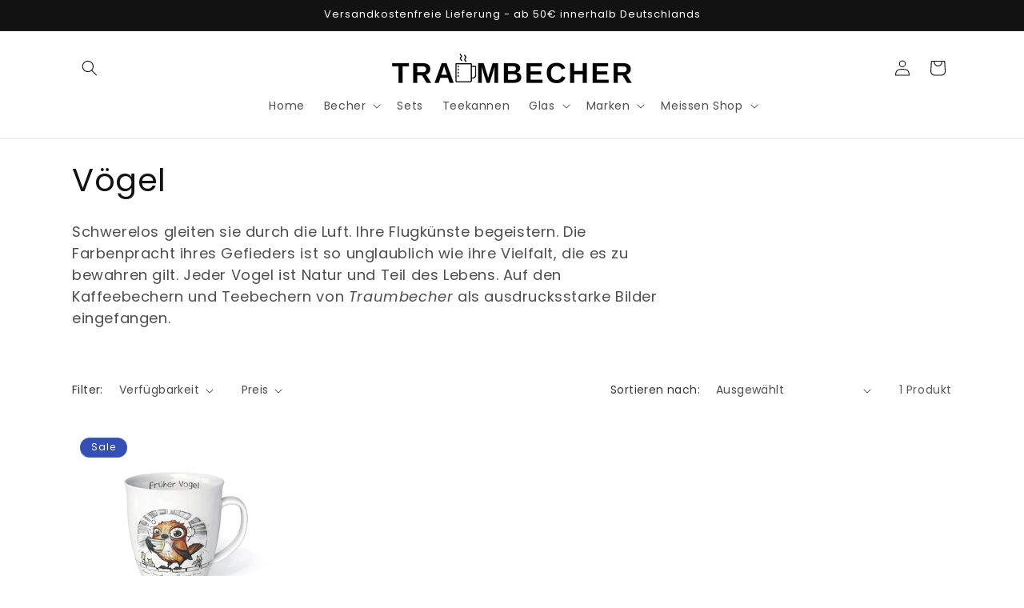

--- FILE ---
content_type: text/html; charset=utf-8
request_url: https://traumbecher.de/collections/vogel-1
body_size: 51072
content:
<!doctype html>
<html class="js" lang="de">
  <head><!--Content in content_for_header -->
<!--LayoutHub-Embed--><link rel="stylesheet" href="https://fonts.googleapis.com/css?family=Poppins:100,200,300,400,500,600,700,800,900" /><link rel="stylesheet" type="text/css" href="[data-uri]" media="all">
<!--LH--><!--/LayoutHub-Embed--><meta charset="utf-8">
    <meta http-equiv="X-UA-Compatible" content="IE=edge">
    <meta name="viewport" content="width=device-width,initial-scale=1">
    <meta name="theme-color" content="">
    <link rel="canonical" href="https://traumbecher.de/collections/vogel-1"><link rel="preconnect" href="https://fonts.shopifycdn.com" crossorigin><title>
      Vögel
 &ndash; Traumbecher.de</title>

    
      <meta name="description" content="Schwerelos gleiten sie durch die Luft. Ihre Flugkünste begeistern. Die Farbenpracht ihres Gefieders ist so unglaublich wie ihre Vielfalt, die es zu bewahren gilt. Jeder Vogel ist Natur und Teil des Lebens. Auf den Kaffeebechern und Teebechern von Traumbecher als ausdrucksstarke Bilder eingefangen.">
    

    

<meta property="og:site_name" content="Traumbecher.de">
<meta property="og:url" content="https://traumbecher.de/collections/vogel-1">
<meta property="og:title" content="Vögel">
<meta property="og:type" content="website">
<meta property="og:description" content="Schwerelos gleiten sie durch die Luft. Ihre Flugkünste begeistern. Die Farbenpracht ihres Gefieders ist so unglaublich wie ihre Vielfalt, die es zu bewahren gilt. Jeder Vogel ist Natur und Teil des Lebens. Auf den Kaffeebechern und Teebechern von Traumbecher als ausdrucksstarke Bilder eingefangen."><meta property="og:image" content="http://traumbecher.de/cdn/shop/collections/small-bird-stands-in-a-persons-hand.jpg?v=1617787951">
  <meta property="og:image:secure_url" content="https://traumbecher.de/cdn/shop/collections/small-bird-stands-in-a-persons-hand.jpg?v=1617787951">
  <meta property="og:image:width" content="700">
  <meta property="og:image:height" content="466"><meta name="twitter:card" content="summary_large_image">
<meta name="twitter:title" content="Vögel">
<meta name="twitter:description" content="Schwerelos gleiten sie durch die Luft. Ihre Flugkünste begeistern. Die Farbenpracht ihres Gefieders ist so unglaublich wie ihre Vielfalt, die es zu bewahren gilt. Jeder Vogel ist Natur und Teil des Lebens. Auf den Kaffeebechern und Teebechern von Traumbecher als ausdrucksstarke Bilder eingefangen.">


    <script src="//traumbecher.de/cdn/shop/t/39/assets/constants.js?v=132983761750457495441735917608" defer="defer"></script>
    <script src="//traumbecher.de/cdn/shop/t/39/assets/pubsub.js?v=158357773527763999511735917609" defer="defer"></script>
    <script src="//traumbecher.de/cdn/shop/t/39/assets/global.js?v=152862011079830610291735917608" defer="defer"></script>
    <script src="//traumbecher.de/cdn/shop/t/39/assets/details-disclosure.js?v=13653116266235556501735917608" defer="defer"></script>
    <script src="//traumbecher.de/cdn/shop/t/39/assets/details-modal.js?v=25581673532751508451735917608" defer="defer"></script>
    <script src="//traumbecher.de/cdn/shop/t/39/assets/search-form.js?v=133129549252120666541735917609" defer="defer"></script><script src="//traumbecher.de/cdn/shop/t/39/assets/animations.js?v=88693664871331136111735917607" defer="defer"></script><script>window.performance && window.performance.mark && window.performance.mark('shopify.content_for_header.start');</script><meta name="google-site-verification" content="XK5-DlRHEod8X7H63bY_jFkN8qil2ZWN2fhrpVPCICE">
<meta name="google-site-verification" content="Ez5Kn5klpytQAdYe6VOdVLYVtkKhYZZvhEK0BsWCcec">
<meta name="google-site-verification" content="XK5-DlRHEod8X7H63bY_jFkN8qil2ZWN2fhrpVPCICE">
<meta id="shopify-digital-wallet" name="shopify-digital-wallet" content="/49910546584/digital_wallets/dialog">
<meta name="shopify-checkout-api-token" content="4418518a0dcacbd32021197255bc42b5">
<meta id="in-context-paypal-metadata" data-shop-id="49910546584" data-venmo-supported="false" data-environment="production" data-locale="de_DE" data-paypal-v4="true" data-currency="EUR">
<link rel="alternate" type="application/atom+xml" title="Feed" href="/collections/vogel-1.atom" />
<link rel="alternate" hreflang="x-default" href="https://traumbecher.de/collections/vogel-1">
<link rel="alternate" hreflang="de" href="https://traumbecher.de/collections/vogel-1">
<link rel="alternate" hreflang="en" href="https://traumbecher.de/en/collections/vogel-1">
<link rel="alternate" type="application/json+oembed" href="https://traumbecher.de/collections/vogel-1.oembed">
<script async="async" src="/checkouts/internal/preloads.js?locale=de-DE"></script>
<link rel="preconnect" href="https://shop.app" crossorigin="anonymous">
<script async="async" src="https://shop.app/checkouts/internal/preloads.js?locale=de-DE&shop_id=49910546584" crossorigin="anonymous"></script>
<script id="apple-pay-shop-capabilities" type="application/json">{"shopId":49910546584,"countryCode":"DE","currencyCode":"EUR","merchantCapabilities":["supports3DS"],"merchantId":"gid:\/\/shopify\/Shop\/49910546584","merchantName":"Traumbecher.de","requiredBillingContactFields":["postalAddress","email"],"requiredShippingContactFields":["postalAddress","email"],"shippingType":"shipping","supportedNetworks":["visa","maestro","masterCard","amex"],"total":{"type":"pending","label":"Traumbecher.de","amount":"1.00"},"shopifyPaymentsEnabled":true,"supportsSubscriptions":true}</script>
<script id="shopify-features" type="application/json">{"accessToken":"4418518a0dcacbd32021197255bc42b5","betas":["rich-media-storefront-analytics"],"domain":"traumbecher.de","predictiveSearch":true,"shopId":49910546584,"locale":"de"}</script>
<script>var Shopify = Shopify || {};
Shopify.shop = "traumbecher.myshopify.com";
Shopify.locale = "de";
Shopify.currency = {"active":"EUR","rate":"1.0"};
Shopify.country = "DE";
Shopify.theme = {"name":"Entwurf_Sarah_Dawn Theme 08.01.2025","id":158751326475,"schema_name":"Dawn","schema_version":"15.2.0","theme_store_id":887,"role":"main"};
Shopify.theme.handle = "null";
Shopify.theme.style = {"id":null,"handle":null};
Shopify.cdnHost = "traumbecher.de/cdn";
Shopify.routes = Shopify.routes || {};
Shopify.routes.root = "/";</script>
<script type="module">!function(o){(o.Shopify=o.Shopify||{}).modules=!0}(window);</script>
<script>!function(o){function n(){var o=[];function n(){o.push(Array.prototype.slice.apply(arguments))}return n.q=o,n}var t=o.Shopify=o.Shopify||{};t.loadFeatures=n(),t.autoloadFeatures=n()}(window);</script>
<script>
  window.ShopifyPay = window.ShopifyPay || {};
  window.ShopifyPay.apiHost = "shop.app\/pay";
  window.ShopifyPay.redirectState = null;
</script>
<script id="shop-js-analytics" type="application/json">{"pageType":"collection"}</script>
<script defer="defer" async type="module" src="//traumbecher.de/cdn/shopifycloud/shop-js/modules/v2/client.init-shop-cart-sync_BH0MO3MH.de.esm.js"></script>
<script defer="defer" async type="module" src="//traumbecher.de/cdn/shopifycloud/shop-js/modules/v2/chunk.common_BErAfWaM.esm.js"></script>
<script defer="defer" async type="module" src="//traumbecher.de/cdn/shopifycloud/shop-js/modules/v2/chunk.modal_DqzNaksh.esm.js"></script>
<script type="module">
  await import("//traumbecher.de/cdn/shopifycloud/shop-js/modules/v2/client.init-shop-cart-sync_BH0MO3MH.de.esm.js");
await import("//traumbecher.de/cdn/shopifycloud/shop-js/modules/v2/chunk.common_BErAfWaM.esm.js");
await import("//traumbecher.de/cdn/shopifycloud/shop-js/modules/v2/chunk.modal_DqzNaksh.esm.js");

  window.Shopify.SignInWithShop?.initShopCartSync?.({"fedCMEnabled":true,"windoidEnabled":true});

</script>
<script>
  window.Shopify = window.Shopify || {};
  if (!window.Shopify.featureAssets) window.Shopify.featureAssets = {};
  window.Shopify.featureAssets['shop-js'] = {"shop-cart-sync":["modules/v2/client.shop-cart-sync__0cGp0nR.de.esm.js","modules/v2/chunk.common_BErAfWaM.esm.js","modules/v2/chunk.modal_DqzNaksh.esm.js"],"init-fed-cm":["modules/v2/client.init-fed-cm_CM6VDTst.de.esm.js","modules/v2/chunk.common_BErAfWaM.esm.js","modules/v2/chunk.modal_DqzNaksh.esm.js"],"init-shop-email-lookup-coordinator":["modules/v2/client.init-shop-email-lookup-coordinator_CBMbWck_.de.esm.js","modules/v2/chunk.common_BErAfWaM.esm.js","modules/v2/chunk.modal_DqzNaksh.esm.js"],"init-windoid":["modules/v2/client.init-windoid_BLu1c52k.de.esm.js","modules/v2/chunk.common_BErAfWaM.esm.js","modules/v2/chunk.modal_DqzNaksh.esm.js"],"shop-button":["modules/v2/client.shop-button_CA8sgLdC.de.esm.js","modules/v2/chunk.common_BErAfWaM.esm.js","modules/v2/chunk.modal_DqzNaksh.esm.js"],"shop-cash-offers":["modules/v2/client.shop-cash-offers_CtGlpQVP.de.esm.js","modules/v2/chunk.common_BErAfWaM.esm.js","modules/v2/chunk.modal_DqzNaksh.esm.js"],"shop-toast-manager":["modules/v2/client.shop-toast-manager_uf2EYvu_.de.esm.js","modules/v2/chunk.common_BErAfWaM.esm.js","modules/v2/chunk.modal_DqzNaksh.esm.js"],"init-shop-cart-sync":["modules/v2/client.init-shop-cart-sync_BH0MO3MH.de.esm.js","modules/v2/chunk.common_BErAfWaM.esm.js","modules/v2/chunk.modal_DqzNaksh.esm.js"],"init-customer-accounts-sign-up":["modules/v2/client.init-customer-accounts-sign-up_GYoAbbBa.de.esm.js","modules/v2/client.shop-login-button_BwiwRr-G.de.esm.js","modules/v2/chunk.common_BErAfWaM.esm.js","modules/v2/chunk.modal_DqzNaksh.esm.js"],"pay-button":["modules/v2/client.pay-button_Fn8OU5F0.de.esm.js","modules/v2/chunk.common_BErAfWaM.esm.js","modules/v2/chunk.modal_DqzNaksh.esm.js"],"init-customer-accounts":["modules/v2/client.init-customer-accounts_hH0NE_bx.de.esm.js","modules/v2/client.shop-login-button_BwiwRr-G.de.esm.js","modules/v2/chunk.common_BErAfWaM.esm.js","modules/v2/chunk.modal_DqzNaksh.esm.js"],"avatar":["modules/v2/client.avatar_BTnouDA3.de.esm.js"],"init-shop-for-new-customer-accounts":["modules/v2/client.init-shop-for-new-customer-accounts_iGaU0q4U.de.esm.js","modules/v2/client.shop-login-button_BwiwRr-G.de.esm.js","modules/v2/chunk.common_BErAfWaM.esm.js","modules/v2/chunk.modal_DqzNaksh.esm.js"],"shop-follow-button":["modules/v2/client.shop-follow-button_DfZt4rU7.de.esm.js","modules/v2/chunk.common_BErAfWaM.esm.js","modules/v2/chunk.modal_DqzNaksh.esm.js"],"checkout-modal":["modules/v2/client.checkout-modal_BkbVv7me.de.esm.js","modules/v2/chunk.common_BErAfWaM.esm.js","modules/v2/chunk.modal_DqzNaksh.esm.js"],"shop-login-button":["modules/v2/client.shop-login-button_BwiwRr-G.de.esm.js","modules/v2/chunk.common_BErAfWaM.esm.js","modules/v2/chunk.modal_DqzNaksh.esm.js"],"lead-capture":["modules/v2/client.lead-capture_uTCHmOe0.de.esm.js","modules/v2/chunk.common_BErAfWaM.esm.js","modules/v2/chunk.modal_DqzNaksh.esm.js"],"shop-login":["modules/v2/client.shop-login_DZ2U4X68.de.esm.js","modules/v2/chunk.common_BErAfWaM.esm.js","modules/v2/chunk.modal_DqzNaksh.esm.js"],"payment-terms":["modules/v2/client.payment-terms_ARjsA2tN.de.esm.js","modules/v2/chunk.common_BErAfWaM.esm.js","modules/v2/chunk.modal_DqzNaksh.esm.js"]};
</script>
<script>(function() {
  var isLoaded = false;
  function asyncLoad() {
    if (isLoaded) return;
    isLoaded = true;
    var urls = ["https:\/\/app.layouthub.com\/shopify\/layouthub.js?shop=traumbecher.myshopify.com","https:\/\/cdn.weglot.com\/weglot_script_tag.js?shop=traumbecher.myshopify.com"];
    for (var i = 0; i < urls.length; i++) {
      var s = document.createElement('script');
      s.type = 'text/javascript';
      s.async = true;
      s.src = urls[i];
      var x = document.getElementsByTagName('script')[0];
      x.parentNode.insertBefore(s, x);
    }
  };
  if(window.attachEvent) {
    window.attachEvent('onload', asyncLoad);
  } else {
    window.addEventListener('load', asyncLoad, false);
  }
})();</script>
<script id="__st">var __st={"a":49910546584,"offset":3600,"reqid":"1bf98414-0a7e-4efe-b617-bcb36d6f6a32-1769900483","pageurl":"traumbecher.de\/collections\/vogel-1","u":"4d8b0433dda0","p":"collection","rtyp":"collection","rid":260901240984};</script>
<script>window.ShopifyPaypalV4VisibilityTracking = true;</script>
<script id="captcha-bootstrap">!function(){'use strict';const t='contact',e='account',n='new_comment',o=[[t,t],['blogs',n],['comments',n],[t,'customer']],c=[[e,'customer_login'],[e,'guest_login'],[e,'recover_customer_password'],[e,'create_customer']],r=t=>t.map((([t,e])=>`form[action*='/${t}']:not([data-nocaptcha='true']) input[name='form_type'][value='${e}']`)).join(','),a=t=>()=>t?[...document.querySelectorAll(t)].map((t=>t.form)):[];function s(){const t=[...o],e=r(t);return a(e)}const i='password',u='form_key',d=['recaptcha-v3-token','g-recaptcha-response','h-captcha-response',i],f=()=>{try{return window.sessionStorage}catch{return}},m='__shopify_v',_=t=>t.elements[u];function p(t,e,n=!1){try{const o=window.sessionStorage,c=JSON.parse(o.getItem(e)),{data:r}=function(t){const{data:e,action:n}=t;return t[m]||n?{data:e,action:n}:{data:t,action:n}}(c);for(const[e,n]of Object.entries(r))t.elements[e]&&(t.elements[e].value=n);n&&o.removeItem(e)}catch(o){console.error('form repopulation failed',{error:o})}}const l='form_type',E='cptcha';function T(t){t.dataset[E]=!0}const w=window,h=w.document,L='Shopify',v='ce_forms',y='captcha';let A=!1;((t,e)=>{const n=(g='f06e6c50-85a8-45c8-87d0-21a2b65856fe',I='https://cdn.shopify.com/shopifycloud/storefront-forms-hcaptcha/ce_storefront_forms_captcha_hcaptcha.v1.5.2.iife.js',D={infoText:'Durch hCaptcha geschützt',privacyText:'Datenschutz',termsText:'Allgemeine Geschäftsbedingungen'},(t,e,n)=>{const o=w[L][v],c=o.bindForm;if(c)return c(t,g,e,D).then(n);var r;o.q.push([[t,g,e,D],n]),r=I,A||(h.body.append(Object.assign(h.createElement('script'),{id:'captcha-provider',async:!0,src:r})),A=!0)});var g,I,D;w[L]=w[L]||{},w[L][v]=w[L][v]||{},w[L][v].q=[],w[L][y]=w[L][y]||{},w[L][y].protect=function(t,e){n(t,void 0,e),T(t)},Object.freeze(w[L][y]),function(t,e,n,w,h,L){const[v,y,A,g]=function(t,e,n){const i=e?o:[],u=t?c:[],d=[...i,...u],f=r(d),m=r(i),_=r(d.filter((([t,e])=>n.includes(e))));return[a(f),a(m),a(_),s()]}(w,h,L),I=t=>{const e=t.target;return e instanceof HTMLFormElement?e:e&&e.form},D=t=>v().includes(t);t.addEventListener('submit',(t=>{const e=I(t);if(!e)return;const n=D(e)&&!e.dataset.hcaptchaBound&&!e.dataset.recaptchaBound,o=_(e),c=g().includes(e)&&(!o||!o.value);(n||c)&&t.preventDefault(),c&&!n&&(function(t){try{if(!f())return;!function(t){const e=f();if(!e)return;const n=_(t);if(!n)return;const o=n.value;o&&e.removeItem(o)}(t);const e=Array.from(Array(32),(()=>Math.random().toString(36)[2])).join('');!function(t,e){_(t)||t.append(Object.assign(document.createElement('input'),{type:'hidden',name:u})),t.elements[u].value=e}(t,e),function(t,e){const n=f();if(!n)return;const o=[...t.querySelectorAll(`input[type='${i}']`)].map((({name:t})=>t)),c=[...d,...o],r={};for(const[a,s]of new FormData(t).entries())c.includes(a)||(r[a]=s);n.setItem(e,JSON.stringify({[m]:1,action:t.action,data:r}))}(t,e)}catch(e){console.error('failed to persist form',e)}}(e),e.submit())}));const S=(t,e)=>{t&&!t.dataset[E]&&(n(t,e.some((e=>e===t))),T(t))};for(const o of['focusin','change'])t.addEventListener(o,(t=>{const e=I(t);D(e)&&S(e,y())}));const B=e.get('form_key'),M=e.get(l),P=B&&M;t.addEventListener('DOMContentLoaded',(()=>{const t=y();if(P)for(const e of t)e.elements[l].value===M&&p(e,B);[...new Set([...A(),...v().filter((t=>'true'===t.dataset.shopifyCaptcha))])].forEach((e=>S(e,t)))}))}(h,new URLSearchParams(w.location.search),n,t,e,['guest_login'])})(!1,!0)}();</script>
<script integrity="sha256-4kQ18oKyAcykRKYeNunJcIwy7WH5gtpwJnB7kiuLZ1E=" data-source-attribution="shopify.loadfeatures" defer="defer" src="//traumbecher.de/cdn/shopifycloud/storefront/assets/storefront/load_feature-a0a9edcb.js" crossorigin="anonymous"></script>
<script crossorigin="anonymous" defer="defer" src="//traumbecher.de/cdn/shopifycloud/storefront/assets/shopify_pay/storefront-65b4c6d7.js?v=20250812"></script>
<script data-source-attribution="shopify.dynamic_checkout.dynamic.init">var Shopify=Shopify||{};Shopify.PaymentButton=Shopify.PaymentButton||{isStorefrontPortableWallets:!0,init:function(){window.Shopify.PaymentButton.init=function(){};var t=document.createElement("script");t.src="https://traumbecher.de/cdn/shopifycloud/portable-wallets/latest/portable-wallets.de.js",t.type="module",document.head.appendChild(t)}};
</script>
<script data-source-attribution="shopify.dynamic_checkout.buyer_consent">
  function portableWalletsHideBuyerConsent(e){var t=document.getElementById("shopify-buyer-consent"),n=document.getElementById("shopify-subscription-policy-button");t&&n&&(t.classList.add("hidden"),t.setAttribute("aria-hidden","true"),n.removeEventListener("click",e))}function portableWalletsShowBuyerConsent(e){var t=document.getElementById("shopify-buyer-consent"),n=document.getElementById("shopify-subscription-policy-button");t&&n&&(t.classList.remove("hidden"),t.removeAttribute("aria-hidden"),n.addEventListener("click",e))}window.Shopify?.PaymentButton&&(window.Shopify.PaymentButton.hideBuyerConsent=portableWalletsHideBuyerConsent,window.Shopify.PaymentButton.showBuyerConsent=portableWalletsShowBuyerConsent);
</script>
<script data-source-attribution="shopify.dynamic_checkout.cart.bootstrap">document.addEventListener("DOMContentLoaded",(function(){function t(){return document.querySelector("shopify-accelerated-checkout-cart, shopify-accelerated-checkout")}if(t())Shopify.PaymentButton.init();else{new MutationObserver((function(e,n){t()&&(Shopify.PaymentButton.init(),n.disconnect())})).observe(document.body,{childList:!0,subtree:!0})}}));
</script>
<link id="shopify-accelerated-checkout-styles" rel="stylesheet" media="screen" href="https://traumbecher.de/cdn/shopifycloud/portable-wallets/latest/accelerated-checkout-backwards-compat.css" crossorigin="anonymous">
<style id="shopify-accelerated-checkout-cart">
        #shopify-buyer-consent {
  margin-top: 1em;
  display: inline-block;
  width: 100%;
}

#shopify-buyer-consent.hidden {
  display: none;
}

#shopify-subscription-policy-button {
  background: none;
  border: none;
  padding: 0;
  text-decoration: underline;
  font-size: inherit;
  cursor: pointer;
}

#shopify-subscription-policy-button::before {
  box-shadow: none;
}

      </style>
<script id="sections-script" data-sections="header" defer="defer" src="//traumbecher.de/cdn/shop/t/39/compiled_assets/scripts.js?v=15666"></script>
<script>window.performance && window.performance.mark && window.performance.mark('shopify.content_for_header.end');</script>


    <style data-shopify>
      @font-face {
  font-family: Poppins;
  font-weight: 400;
  font-style: normal;
  font-display: swap;
  src: url("//traumbecher.de/cdn/fonts/poppins/poppins_n4.0ba78fa5af9b0e1a374041b3ceaadf0a43b41362.woff2") format("woff2"),
       url("//traumbecher.de/cdn/fonts/poppins/poppins_n4.214741a72ff2596839fc9760ee7a770386cf16ca.woff") format("woff");
}

      @font-face {
  font-family: Poppins;
  font-weight: 700;
  font-style: normal;
  font-display: swap;
  src: url("//traumbecher.de/cdn/fonts/poppins/poppins_n7.56758dcf284489feb014a026f3727f2f20a54626.woff2") format("woff2"),
       url("//traumbecher.de/cdn/fonts/poppins/poppins_n7.f34f55d9b3d3205d2cd6f64955ff4b36f0cfd8da.woff") format("woff");
}

      @font-face {
  font-family: Poppins;
  font-weight: 400;
  font-style: italic;
  font-display: swap;
  src: url("//traumbecher.de/cdn/fonts/poppins/poppins_i4.846ad1e22474f856bd6b81ba4585a60799a9f5d2.woff2") format("woff2"),
       url("//traumbecher.de/cdn/fonts/poppins/poppins_i4.56b43284e8b52fc64c1fd271f289a39e8477e9ec.woff") format("woff");
}

      @font-face {
  font-family: Poppins;
  font-weight: 700;
  font-style: italic;
  font-display: swap;
  src: url("//traumbecher.de/cdn/fonts/poppins/poppins_i7.42fd71da11e9d101e1e6c7932199f925f9eea42d.woff2") format("woff2"),
       url("//traumbecher.de/cdn/fonts/poppins/poppins_i7.ec8499dbd7616004e21155106d13837fff4cf556.woff") format("woff");
}

      @font-face {
  font-family: Poppins;
  font-weight: 400;
  font-style: normal;
  font-display: swap;
  src: url("//traumbecher.de/cdn/fonts/poppins/poppins_n4.0ba78fa5af9b0e1a374041b3ceaadf0a43b41362.woff2") format("woff2"),
       url("//traumbecher.de/cdn/fonts/poppins/poppins_n4.214741a72ff2596839fc9760ee7a770386cf16ca.woff") format("woff");
}


      
        :root,
        .color-scheme-1 {
          --color-background: 255,255,255;
        
          --gradient-background: #ffffff;
        

        

        --color-foreground: 18,18,18;
        --color-background-contrast: 191,191,191;
        --color-shadow: 18,18,18;
        --color-button: 18,18,18;
        --color-button-text: 255,255,255;
        --color-secondary-button: 255,255,255;
        --color-secondary-button-text: 18,18,18;
        --color-link: 18,18,18;
        --color-badge-foreground: 18,18,18;
        --color-badge-background: 255,255,255;
        --color-badge-border: 18,18,18;
        --payment-terms-background-color: rgb(255 255 255);
      }
      
        
        .color-scheme-2 {
          --color-background: 243,243,243;
        
          --gradient-background: #f3f3f3;
        

        

        --color-foreground: 18,18,18;
        --color-background-contrast: 179,179,179;
        --color-shadow: 18,18,18;
        --color-button: 18,18,18;
        --color-button-text: 243,243,243;
        --color-secondary-button: 243,243,243;
        --color-secondary-button-text: 18,18,18;
        --color-link: 18,18,18;
        --color-badge-foreground: 18,18,18;
        --color-badge-background: 243,243,243;
        --color-badge-border: 18,18,18;
        --payment-terms-background-color: rgb(243 243 243);
      }
      
        
        .color-scheme-3 {
          --color-background: 36,40,51;
        
          --gradient-background: #242833;
        

        

        --color-foreground: 255,255,255;
        --color-background-contrast: 47,52,66;
        --color-shadow: 18,18,18;
        --color-button: 255,255,255;
        --color-button-text: 0,0,0;
        --color-secondary-button: 36,40,51;
        --color-secondary-button-text: 255,255,255;
        --color-link: 255,255,255;
        --color-badge-foreground: 255,255,255;
        --color-badge-background: 36,40,51;
        --color-badge-border: 255,255,255;
        --payment-terms-background-color: rgb(36 40 51);
      }
      
        
        .color-scheme-4 {
          --color-background: 18,18,18;
        
          --gradient-background: #121212;
        

        

        --color-foreground: 255,255,255;
        --color-background-contrast: 146,146,146;
        --color-shadow: 18,18,18;
        --color-button: 255,255,255;
        --color-button-text: 18,18,18;
        --color-secondary-button: 18,18,18;
        --color-secondary-button-text: 255,255,255;
        --color-link: 255,255,255;
        --color-badge-foreground: 255,255,255;
        --color-badge-background: 18,18,18;
        --color-badge-border: 255,255,255;
        --payment-terms-background-color: rgb(18 18 18);
      }
      
        
        .color-scheme-5 {
          --color-background: 51,79,180;
        
          --gradient-background: #334fb4;
        

        

        --color-foreground: 255,255,255;
        --color-background-contrast: 23,35,81;
        --color-shadow: 18,18,18;
        --color-button: 255,255,255;
        --color-button-text: 51,79,180;
        --color-secondary-button: 51,79,180;
        --color-secondary-button-text: 255,255,255;
        --color-link: 255,255,255;
        --color-badge-foreground: 255,255,255;
        --color-badge-background: 51,79,180;
        --color-badge-border: 255,255,255;
        --payment-terms-background-color: rgb(51 79 180);
      }
      

      body, .color-scheme-1, .color-scheme-2, .color-scheme-3, .color-scheme-4, .color-scheme-5 {
        color: rgba(var(--color-foreground), 0.75);
        background-color: rgb(var(--color-background));
      }

      :root {
        --font-body-family: Poppins, sans-serif;
        --font-body-style: normal;
        --font-body-weight: 400;
        --font-body-weight-bold: 700;

        --font-heading-family: Poppins, sans-serif;
        --font-heading-style: normal;
        --font-heading-weight: 400;

        --font-body-scale: 1.0;
        --font-heading-scale: 1.0;

        --media-padding: px;
        --media-border-opacity: 0.05;
        --media-border-width: 1px;
        --media-radius: 0px;
        --media-shadow-opacity: 0.0;
        --media-shadow-horizontal-offset: 0px;
        --media-shadow-vertical-offset: 0px;
        --media-shadow-blur-radius: 0px;
        --media-shadow-visible: 0;

        --page-width: 120rem;
        --page-width-margin: 0rem;

        --product-card-image-padding: 0.0rem;
        --product-card-corner-radius: 0.0rem;
        --product-card-text-alignment: center;
        --product-card-border-width: 0.0rem;
        --product-card-border-opacity: 0.0;
        --product-card-shadow-opacity: 0.1;
        --product-card-shadow-visible: 1;
        --product-card-shadow-horizontal-offset: 0.0rem;
        --product-card-shadow-vertical-offset: 0.0rem;
        --product-card-shadow-blur-radius: 0.0rem;

        --collection-card-image-padding: 0.0rem;
        --collection-card-corner-radius: 0.0rem;
        --collection-card-text-alignment: center;
        --collection-card-border-width: 0.0rem;
        --collection-card-border-opacity: 0.0;
        --collection-card-shadow-opacity: 0.1;
        --collection-card-shadow-visible: 1;
        --collection-card-shadow-horizontal-offset: 0.0rem;
        --collection-card-shadow-vertical-offset: 0.0rem;
        --collection-card-shadow-blur-radius: 0.0rem;

        --blog-card-image-padding: 0.0rem;
        --blog-card-corner-radius: 0.0rem;
        --blog-card-text-alignment: center;
        --blog-card-border-width: 0.0rem;
        --blog-card-border-opacity: 0.0;
        --blog-card-shadow-opacity: 0.1;
        --blog-card-shadow-visible: 1;
        --blog-card-shadow-horizontal-offset: 0.0rem;
        --blog-card-shadow-vertical-offset: 0.0rem;
        --blog-card-shadow-blur-radius: 0.0rem;

        --badge-corner-radius: 4.0rem;

        --popup-border-width: 1px;
        --popup-border-opacity: 0.1;
        --popup-corner-radius: 0px;
        --popup-shadow-opacity: 0.0;
        --popup-shadow-horizontal-offset: 0px;
        --popup-shadow-vertical-offset: 0px;
        --popup-shadow-blur-radius: 0px;

        --drawer-border-width: 1px;
        --drawer-border-opacity: 0.1;
        --drawer-shadow-opacity: 0.0;
        --drawer-shadow-horizontal-offset: 0px;
        --drawer-shadow-vertical-offset: 0px;
        --drawer-shadow-blur-radius: 0px;

        --spacing-sections-desktop: 0px;
        --spacing-sections-mobile: 0px;

        --grid-desktop-vertical-spacing: 8px;
        --grid-desktop-horizontal-spacing: 8px;
        --grid-mobile-vertical-spacing: 4px;
        --grid-mobile-horizontal-spacing: 4px;

        --text-boxes-border-opacity: 0.0;
        --text-boxes-border-width: 0px;
        --text-boxes-radius: 0px;
        --text-boxes-shadow-opacity: 0.0;
        --text-boxes-shadow-visible: 0;
        --text-boxes-shadow-horizontal-offset: 0px;
        --text-boxes-shadow-vertical-offset: 0px;
        --text-boxes-shadow-blur-radius: 0px;

        --buttons-radius: 0px;
        --buttons-radius-outset: 0px;
        --buttons-border-width: 1px;
        --buttons-border-opacity: 1.0;
        --buttons-shadow-opacity: 0.0;
        --buttons-shadow-visible: 0;
        --buttons-shadow-horizontal-offset: 0px;
        --buttons-shadow-vertical-offset: 0px;
        --buttons-shadow-blur-radius: 0px;
        --buttons-border-offset: 0px;

        --inputs-radius: 0px;
        --inputs-border-width: 1px;
        --inputs-border-opacity: 0.55;
        --inputs-shadow-opacity: 0.0;
        --inputs-shadow-horizontal-offset: 0px;
        --inputs-margin-offset: 0px;
        --inputs-shadow-vertical-offset: 0px;
        --inputs-shadow-blur-radius: 0px;
        --inputs-radius-outset: 0px;

        --variant-pills-radius: 40px;
        --variant-pills-border-width: 1px;
        --variant-pills-border-opacity: 0.55;
        --variant-pills-shadow-opacity: 0.0;
        --variant-pills-shadow-horizontal-offset: 0px;
        --variant-pills-shadow-vertical-offset: 0px;
        --variant-pills-shadow-blur-radius: 0px;
      }

      *,
      *::before,
      *::after {
        box-sizing: inherit;
      }

      html {
        box-sizing: border-box;
        font-size: calc(var(--font-body-scale) * 62.5%);
        height: 100%;
      }

      body {
        display: grid;
        grid-template-rows: auto auto 1fr auto;
        grid-template-columns: 100%;
        min-height: 100%;
        margin: 0;
        font-size: 1.5rem;
        letter-spacing: 0.06rem;
        line-height: calc(1 + 0.8 / var(--font-body-scale));
        font-family: var(--font-body-family);
        font-style: var(--font-body-style);
        font-weight: var(--font-body-weight);
      }

      @media screen and (min-width: 750px) {
        body {
          font-size: 1.6rem;
        }
      }
    </style>

    <link href="//traumbecher.de/cdn/shop/t/39/assets/base.css?v=159841507637079171801735917607" rel="stylesheet" type="text/css" media="all" />
    <link rel="stylesheet" href="//traumbecher.de/cdn/shop/t/39/assets/component-cart-items.css?v=123238115697927560811735917608" media="print" onload="this.media='all'">
      <link rel="preload" as="font" href="//traumbecher.de/cdn/fonts/poppins/poppins_n4.0ba78fa5af9b0e1a374041b3ceaadf0a43b41362.woff2" type="font/woff2" crossorigin>
      

      <link rel="preload" as="font" href="//traumbecher.de/cdn/fonts/poppins/poppins_n4.0ba78fa5af9b0e1a374041b3ceaadf0a43b41362.woff2" type="font/woff2" crossorigin>
      
<link href="//traumbecher.de/cdn/shop/t/39/assets/component-localization-form.css?v=170315343355214948141735917608" rel="stylesheet" type="text/css" media="all" />
      <script src="//traumbecher.de/cdn/shop/t/39/assets/localization-form.js?v=144176611646395275351735917609" defer="defer"></script><link
        rel="stylesheet"
        href="//traumbecher.de/cdn/shop/t/39/assets/component-predictive-search.css?v=118923337488134913561735917608"
        media="print"
        onload="this.media='all'"
      ><script>
      if (Shopify.designMode) {
        document.documentElement.classList.add('shopify-design-mode');
      }
    </script>
  <!-- BEGIN app block: shopify://apps/complianz-gdpr-cookie-consent/blocks/bc-block/e49729f0-d37d-4e24-ac65-e0e2f472ac27 -->

    
    
<link id='complianz-css' rel="stylesheet" href=https://cdn.shopify.com/extensions/019c040e-03b8-731c-ab77-232f75008d84/gdpr-legal-cookie-77/assets/complainz.css media="print" onload="this.media='all'">
    <style>
        #iubenda-iframe.iubenda-iframe-branded > div.purposes-header,
        #iubenda-iframe.iubenda-iframe-branded > div.iub-cmp-header,
        #purposes-container > div.purposes-header,
        #iubenda-cs-banner .iubenda-cs-brand {
            background-color: #ffffff !important;
            color: #000000!important;
        }
        #iubenda-iframe.iubenda-iframe-branded .purposes-header .iub-btn-cp ,
        #iubenda-iframe.iubenda-iframe-branded .purposes-header .iub-btn-cp:hover,
        #iubenda-iframe.iubenda-iframe-branded .purposes-header .iub-btn-back:hover  {
            background-color: #ffffff !important;
            opacity: 1 !important;
        }
        #iubenda-cs-banner .iub-toggle .iub-toggle-label {
            color: #ffffff!important;
        }
        #iubenda-iframe.iubenda-iframe-branded .purposes-header .iub-btn-cp:hover,
        #iubenda-iframe.iubenda-iframe-branded .purposes-header .iub-btn-back:hover {
            background-color: #000000!important;
            color: #ffffff!important;
        }
        #iubenda-cs-banner #iubenda-cs-title {
            font-size: 14px !important;
        }
        #iubenda-cs-banner .iubenda-cs-content,
        #iubenda-cs-title,
        .iub-toggle-checkbox.granular-control-checkbox span {
            background-color: #ffffff !important;
            color: #000000 !important;
            font-size: 14px !important;
        }
        #iubenda-cs-banner .iubenda-cs-close-btn {
            font-size: 14px !important;
            background-color: #ffffff !important;
        }
        #iubenda-cs-banner .iubenda-cs-opt-group {
            color: #ffffff !important;
        }
        #iubenda-cs-banner .iubenda-cs-opt-group button,
        .iubenda-alert button.iubenda-button-cancel {
            background-color: #2c74d3!important;
            color: #ffffff!important;
        }
        #iubenda-cs-banner .iubenda-cs-opt-group button.iubenda-cs-accept-btn,
        #iubenda-cs-banner .iubenda-cs-opt-group button.iubenda-cs-btn-primary,
        .iubenda-alert button.iubenda-button-confirm {
            background-color: #2c74d3 !important;
            color: #ffffff !important;
        }
        #iubenda-cs-banner .iubenda-cs-opt-group button.iubenda-cs-reject-btn {
            background-color: #2c74d3!important;
            color: #ffffff!important;
        }

        #iubenda-cs-banner .iubenda-banner-content button {
            cursor: pointer !important;
            color: currentColor !important;
            text-decoration: underline !important;
            border: none !important;
            background-color: transparent !important;
            font-size: 100% !important;
            padding: 0 !important;
        }

        #iubenda-cs-banner .iubenda-cs-opt-group button {
            border-radius: 4px !important;
            padding-block: 10px !important;
        }
        @media (min-width: 640px) {
            #iubenda-cs-banner.iubenda-cs-default-floating:not(.iubenda-cs-top):not(.iubenda-cs-center) .iubenda-cs-container, #iubenda-cs-banner.iubenda-cs-default-floating:not(.iubenda-cs-bottom):not(.iubenda-cs-center) .iubenda-cs-container, #iubenda-cs-banner.iubenda-cs-default-floating.iubenda-cs-center:not(.iubenda-cs-top):not(.iubenda-cs-bottom) .iubenda-cs-container {
                width: 560px !important;
            }
            #iubenda-cs-banner.iubenda-cs-default-floating:not(.iubenda-cs-top):not(.iubenda-cs-center) .iubenda-cs-opt-group, #iubenda-cs-banner.iubenda-cs-default-floating:not(.iubenda-cs-bottom):not(.iubenda-cs-center) .iubenda-cs-opt-group, #iubenda-cs-banner.iubenda-cs-default-floating.iubenda-cs-center:not(.iubenda-cs-top):not(.iubenda-cs-bottom) .iubenda-cs-opt-group {
                flex-direction: row !important;
            }
            #iubenda-cs-banner .iubenda-cs-opt-group button:not(:last-of-type),
            #iubenda-cs-banner .iubenda-cs-opt-group button {
                margin-right: 4px !important;
            }
            #iubenda-cs-banner .iubenda-cs-container .iubenda-cs-brand {
                position: absolute !important;
                inset-block-start: 6px;
            }
        }
        #iubenda-cs-banner.iubenda-cs-default-floating:not(.iubenda-cs-top):not(.iubenda-cs-center) .iubenda-cs-opt-group > div, #iubenda-cs-banner.iubenda-cs-default-floating:not(.iubenda-cs-bottom):not(.iubenda-cs-center) .iubenda-cs-opt-group > div, #iubenda-cs-banner.iubenda-cs-default-floating.iubenda-cs-center:not(.iubenda-cs-top):not(.iubenda-cs-bottom) .iubenda-cs-opt-group > div {
            flex-direction: row-reverse;
            width: 100% !important;
        }

        .iubenda-cs-brand-badge-outer, .iubenda-cs-brand-badge, #iubenda-cs-banner.iubenda-cs-default-floating.iubenda-cs-bottom .iubenda-cs-brand-badge-outer,
        #iubenda-cs-banner.iubenda-cs-default.iubenda-cs-bottom .iubenda-cs-brand-badge-outer,
        #iubenda-cs-banner.iubenda-cs-default:not(.iubenda-cs-left) .iubenda-cs-brand-badge-outer,
        #iubenda-cs-banner.iubenda-cs-default-floating:not(.iubenda-cs-left) .iubenda-cs-brand-badge-outer {
            display: none !important
        }

        #iubenda-cs-banner:not(.iubenda-cs-top):not(.iubenda-cs-bottom) .iubenda-cs-container.iubenda-cs-themed {
            flex-direction: row !important;
        }

        #iubenda-cs-banner #iubenda-cs-title,
        #iubenda-cs-banner #iubenda-cs-custom-title {
            justify-self: center !important;
            font-size: 14px !important;
            font-family: -apple-system,sans-serif !important;
            margin-inline: auto !important;
            width: 55% !important;
            text-align: center;
            font-weight: 600;
            visibility: unset;
        }

        @media (max-width: 640px) {
            #iubenda-cs-banner #iubenda-cs-title,
            #iubenda-cs-banner #iubenda-cs-custom-title {
                display: block;
            }
        }

        #iubenda-cs-banner .iubenda-cs-brand img {
            max-width: 110px !important;
            min-height: 32px !important;
        }
        #iubenda-cs-banner .iubenda-cs-container .iubenda-cs-brand {
            background: none !important;
            padding: 0px !important;
            margin-block-start:10px !important;
            margin-inline-start:16px !important;
        }

        #iubenda-cs-banner .iubenda-cs-opt-group button {
            padding-inline: 4px !important;
        }

    </style>
    
    
    
    

    <script type="text/javascript">
        function loadScript(src) {
            return new Promise((resolve, reject) => {
                const s = document.createElement("script");
                s.src = src;
                s.charset = "UTF-8";
                s.onload = resolve;
                s.onerror = reject;
                document.head.appendChild(s);
            });
        }

        function filterGoogleConsentModeURLs(domainsArray) {
            const googleConsentModeComplianzURls = [
                // 197, # Google Tag Manager:
                {"domain":"s.www.googletagmanager.com", "path":""},
                {"domain":"www.tagmanager.google.com", "path":""},
                {"domain":"www.googletagmanager.com", "path":""},
                {"domain":"googletagmanager.com", "path":""},
                {"domain":"tagassistant.google.com", "path":""},
                {"domain":"tagmanager.google.com", "path":""},

                // 2110, # Google Analytics 4:
                {"domain":"www.analytics.google.com", "path":""},
                {"domain":"www.google-analytics.com", "path":""},
                {"domain":"ssl.google-analytics.com", "path":""},
                {"domain":"google-analytics.com", "path":""},
                {"domain":"analytics.google.com", "path":""},
                {"domain":"region1.google-analytics.com", "path":""},
                {"domain":"region1.analytics.google.com", "path":""},
                {"domain":"*.google-analytics.com", "path":""},
                {"domain":"www.googletagmanager.com", "path":"/gtag/js?id=G"},
                {"domain":"googletagmanager.com", "path":"/gtag/js?id=UA"},
                {"domain":"www.googletagmanager.com", "path":"/gtag/js?id=UA"},
                {"domain":"googletagmanager.com", "path":"/gtag/js?id=G"},

                // 177, # Google Ads conversion tracking:
                {"domain":"googlesyndication.com", "path":""},
                {"domain":"media.admob.com", "path":""},
                {"domain":"gmodules.com", "path":""},
                {"domain":"ad.ytsa.net", "path":""},
                {"domain":"dartmotif.net", "path":""},
                {"domain":"dmtry.com", "path":""},
                {"domain":"go.channelintelligence.com", "path":""},
                {"domain":"googleusercontent.com", "path":""},
                {"domain":"googlevideo.com", "path":""},
                {"domain":"gvt1.com", "path":""},
                {"domain":"links.channelintelligence.com", "path":""},
                {"domain":"obrasilinteirojoga.com.br", "path":""},
                {"domain":"pcdn.tcgmsrv.net", "path":""},
                {"domain":"rdr.tag.channelintelligence.com", "path":""},
                {"domain":"static.googleadsserving.cn", "path":""},
                {"domain":"studioapi.doubleclick.com", "path":""},
                {"domain":"teracent.net", "path":""},
                {"domain":"ttwbs.channelintelligence.com", "path":""},
                {"domain":"wtb.channelintelligence.com", "path":""},
                {"domain":"youknowbest.com", "path":""},
                {"domain":"doubleclick.net", "path":""},
                {"domain":"redirector.gvt1.com", "path":""},

                //116, # Google Ads Remarketing
                {"domain":"googlesyndication.com", "path":""},
                {"domain":"media.admob.com", "path":""},
                {"domain":"gmodules.com", "path":""},
                {"domain":"ad.ytsa.net", "path":""},
                {"domain":"dartmotif.net", "path":""},
                {"domain":"dmtry.com", "path":""},
                {"domain":"go.channelintelligence.com", "path":""},
                {"domain":"googleusercontent.com", "path":""},
                {"domain":"googlevideo.com", "path":""},
                {"domain":"gvt1.com", "path":""},
                {"domain":"links.channelintelligence.com", "path":""},
                {"domain":"obrasilinteirojoga.com.br", "path":""},
                {"domain":"pcdn.tcgmsrv.net", "path":""},
                {"domain":"rdr.tag.channelintelligence.com", "path":""},
                {"domain":"static.googleadsserving.cn", "path":""},
                {"domain":"studioapi.doubleclick.com", "path":""},
                {"domain":"teracent.net", "path":""},
                {"domain":"ttwbs.channelintelligence.com", "path":""},
                {"domain":"wtb.channelintelligence.com", "path":""},
                {"domain":"youknowbest.com", "path":""},
                {"domain":"doubleclick.net", "path":""},
                {"domain":"redirector.gvt1.com", "path":""}
            ];

            if (!Array.isArray(domainsArray)) { 
                return [];
            }

            const blockedPairs = new Map();
            for (const rule of googleConsentModeComplianzURls) {
                if (!blockedPairs.has(rule.domain)) {
                    blockedPairs.set(rule.domain, new Set());
                }
                blockedPairs.get(rule.domain).add(rule.path);
            }

            return domainsArray.filter(item => {
                const paths = blockedPairs.get(item.d);
                return !(paths && paths.has(item.p));
            });
        }

        function setupAutoblockingByDomain() {
            // autoblocking by domain
            const autoblockByDomainArray = [];
            const prefixID = '10000' // to not get mixed with real metis ids
            let cmpBlockerDomains = []
            let cmpCmplcVendorsPurposes = {}
            let counter = 1
            for (const object of autoblockByDomainArray) {
                cmpBlockerDomains.push({
                    d: object.d,
                    p: object.path,
                    v: prefixID + counter,
                });
                counter++;
            }
            
            counter = 1
            for (const object of autoblockByDomainArray) {
                cmpCmplcVendorsPurposes[prefixID + counter] = object?.p ?? '1';
                counter++;
            }

            Object.defineProperty(window, "cmp_iub_vendors_purposes", {
                get() {
                    return cmpCmplcVendorsPurposes;
                },
                set(value) {
                    cmpCmplcVendorsPurposes = { ...cmpCmplcVendorsPurposes, ...value };
                }
            });
            const basicGmc = true;


            Object.defineProperty(window, "cmp_importblockerdomains", {
                get() {
                    if (basicGmc) {
                        return filterGoogleConsentModeURLs(cmpBlockerDomains);
                    }
                    return cmpBlockerDomains;
                },
                set(value) {
                    cmpBlockerDomains = [ ...cmpBlockerDomains, ...value ];
                }
            });
        }

        function enforceRejectionRecovery() {
            const base = (window._iub = window._iub || {});
            const featuresHolder = {};

            function lockFlagOn(holder) {
                const desc = Object.getOwnPropertyDescriptor(holder, 'rejection_recovery');
                if (!desc) {
                    Object.defineProperty(holder, 'rejection_recovery', {
                        get() { return true; },
                        set(_) { /* ignore */ },
                        enumerable: true,
                        configurable: false
                    });
                }
                return holder;
            }

            Object.defineProperty(base, 'csFeatures', {
                configurable: false,
                enumerable: true,
                get() {
                    return featuresHolder;
                },
                set(obj) {
                    if (obj && typeof obj === 'object') {
                        Object.keys(obj).forEach(k => {
                            if (k !== 'rejection_recovery') {
                                featuresHolder[k] = obj[k];
                            }
                        });
                    }
                    // we lock it, it won't try to redefine
                    lockFlagOn(featuresHolder);
                }
            });

            // Ensure an object is exposed even if read early
            if (!('csFeatures' in base)) {
                base.csFeatures = {};
            } else {
                // If someone already set it synchronously, merge and lock now.
                base.csFeatures = base.csFeatures;
            }
        }

        function splitDomains(joinedString) {
            if (!joinedString) {
                return []; // empty string -> empty array
            }
            return joinedString.split(";");
        }

        function setupWhitelist() {
            // Whitelist by domain:
            const whitelistString = "";
            const whitelist_array = [...splitDomains(whitelistString)];
            if (Array.isArray(window?.cmp_block_ignoredomains)) {
                window.cmp_block_ignoredomains = [...whitelist_array, ...window.cmp_block_ignoredomains];
            }
        }

        async function initIubenda() {
            const currentCsConfiguration = {"siteId":4355755,"cookiePolicyIds":{"de":28460567,"en":22958255},"banner":{"acceptButtonDisplay":true,"rejectButtonDisplay":true,"customizeButtonDisplay":true,"position":"float-center","backgroundOverlay":false,"fontSize":"14px","content":"","acceptButtonCaption":"","rejectButtonCaption":"","customizeButtonCaption":"","backgroundColor":"#ffffff","textColor":"#000000","acceptButtonColor":"#2c74d3","acceptButtonCaptionColor":"#ffffff","rejectButtonColor":"#2c74d3","rejectButtonCaptionColor":"#ffffff","customizeButtonColor":"#2c74d3","customizeButtonCaptionColor":"#ffffff","logo":"data:image\/png;base64,iVBORw0KGgoAAAANSUhEUgAAAfQAAAA9CAYAAABbRptCAAAezklEQVR4Xu3dCfxuXTUHcJmnzAmh+yZJSClTGS5FhkTmSnozlVKSMkYvDVSURERx06CBiFIUPSFSQgMydkMSkaHM1Pre93luzz3v2fvsfZ5znvuc57\/X57M+\/3ufs88+e6+zz\/7ttfZaa1\/pLRo1CdRL4K5xy22D7xb8vPrb2x1NAk0CTQJNAlNL4EpTV9jqO3oJGDOPCb5N8AODv\/noe9w62CTQJNAksAAJNEBfwEs6wCbeI9r0oODXroH92fH3\/zvtvF78nyb\/qKbFH+AbbE1qEmgSODoJNEA\/ule6lw69fTzlxcHXCv774JsEv6zz5PvE\/+8V\/MTgW\/cA\/l4a2h7SJNAk0CRwUiTQAP2kvOnp+3mVqJJmft3gPtP7LeP3Jwe\/LvjLg58xfRNajU0CTQJNAk0CGwk0QG9jYRcJ3Ddu\/vbgXw2+aaei94z\/vzD4krV2fv34+5JdHtbubRJoEmgSaBJIS6ABehsdYyXwHnHjLwffMPihwTzeu\/T+8cPTgj8y+LHBPOMbNQk0CTQJNAnMIIEG6DMI9QRU+dbRRyZ0Wvkbgj8j+DcT\/eYNzyvenjstvVGTQJNAk0CTwAwSaIA+g1BPQJXfEH18cPB\/B985+CeCu17uGzHYX79n8K8E3+wEyKZ1sUmgSaBJ4KJIoAH6RRH7oh9qzDCf81x\/RPAdE715y\/j9DsEPX1+3137\/Rfe8Nb5JoEmgSeCAJdAA\/YBfzoE2zZh5ZPBXBDOl82Dvo4+PH58Z\/C7BPxIsAc2\/HWifWrOaBJoEmgQWL4EG6It\/hRelA1+5BnUPZ35\/WPD\/dVpCO\/\/R4OcHf2Lw\/16UlraHNgk0CTQJnBAJNEA\/IS964m5KLPOAYJng\/j34FsFC17aJRv69wbT0m\/cA\/sRNatU1CTQJNAmcbAk0QD\/Z73+X3gP1Xwr+lOAfCr5LpzIOcL8QbIwJaaOtpxzndmlHu7dJoEmgSaBJYD3ZNkE0CYyVAO91Xuy\/GExL36a3i\/88LvgLgv8n2F77E8Y+qN3XJNAk0CTQJJCXQNPQ2wjZRQKywX1u8AuCu7nc1fsOwT8XTFv\/meAv2uVh7d4mgSaBJoEmgbQEGqC30TG3BIA4zfzlwR8298Na\/U0CTQJNAidVAg3QT+qb31+\/3zse9U3BvN1p6Y2aBJoEmgSaBGaQQAP0GYTaqmwSaBI4kRLIzadvPJESaZ3eqwQMQAlArrnXp6Yf9vS49E+ZtvCsth8rWclUxPNaClPhV579N2s+hA\/wQ6MtDj8Zor+KAs8dKlR4\/f2i3IcXlp2r2Kuj4j8MrvWKJysyKyF1\/\/SIZ\/TV\/RHx4\/VKHrouw1mwtG9vG2U\/LdhhOLuSMS1fgPEuyc8\/Br8q2Jn2pe2paYOc\/\/L8v3vNTROXdYCQ\/s1BvpWPCfa9nAp+r3VfOYTizdxC1uaWvw3+k+DfC\/794KlzM3xJ1Gm8pOgP4sJLJxDEEGboq7m8hoS2Xqxx4rsQdmveKaGrRSHRPVMpxJ6\/GSv\/Gv9+bfArg32fVaRBPxl8adVd8xX+qKjaQE\/R+8SF3wieewHiAxRyJUf5i4L9f44Jb0iST40CXe\/xvnu8\/A8K7iZ3Gaq\/7\/oqfvzkMTdOfM91or4\/rqzzIVG+79S3VDU3igu\/XfmMbnHfENAAuqVksgeqJfRuUcg7cWLdXATw5Np\/dPDvBhvvU4yld1zL97pzNbygXkmNUgcHFdx+hSLvHL+Ypy4LNqmPJZP2g4LNMQBwivnlX6KenLLznXH9PmMbvHXfEGaYw8mohhytbGF8MchY\/8zgZxU+\/LOinMge6a3npL+Mym1T+i7PBlM6s9QAPS8fH9krgk3YkqT89ZBAJ7x+jajrj4JN\/iX0+VGIR\/mutIoKDgHQx\/SnFtClpL3TjgJzRKxFH1+BUjo0QN+0m6ZgjP9a8A8EOyFvFzomQL9yCOJrgoVfAp6ptDOLKcqD+eUvdhF23NsAfZwADxXQN735r\/iHBQ\/n4h8MTlp2GqCXD4DXR9HbB\/98TqDl1Q2WtJK+12CpNxeghZwO3lWzWkUdAJ1WNYV5rqIL50yWwPEDg\/cB6ABLX02EY4lJ2ZgoXXh5zqEC+rYMaAPS+tIOTChj6BgAnRZ29WDbJEzNc9FrouJLg58dPNYU3wB93Ns5dEDf7tWfxn++MLh3bm6AXjcATHIPDXZy2Jx77MxmtKQbVDTPfgvzYq2ZuvuIVfxwUgDdBGiS3kVmNCtpbmtoCYCuPxICOYjn7sH\/WdPBddljAHRhlz8cfJUR\/a+95T\/iBomaLObHLMwboNdK\/PLySwJ07eWL4XAsluMLqAH6uAFgggPsU+x79bXAfilfAWa+UtIWh6acKb0hUW4Vv28D+jvF\/6VtFUd+vx3rHrp93xq69khZK3XtGKK92Rb5kMqblwLoumWv\/6uDf6qyj4ovGdC9W1YiFgr92BfRzs0vtoNqNfUG6OPe0tIAXS8pl6eDX7jd5Qbo4wYAhxaga6U0B9Wa2zdt4Kl50x0btIr7twGdF+\/vBBv0TOFz9VmztwHdfuLrMn1hkfiqYFEJG6rdQ3efvamxDmdkI76+dj91SYBORv8cbNFS6y2+ZEC\/SfT3KcG1ETW+E1EnHN14nMum+L6VY4RlhAb22Mz477vUAL1SYOviSwR0TRfZdHq7yyYiZl17RDUkdIyDSIqsHm5bU+G6LEDK7WeWeLnbg\/2+imfTgn10Qk94VuOS\/dAnRzlhIlOb3mnEwOyqiT5wVvq6YCFBXTIwhW39WUX\/u0VX8cM2oDNJ\/9a60CXx9+wOdQ\/dug3oQ2UBunYKb9tQDtBZMFJeqWP9BWhRd+xpKM2q7\/1sik4N6M+JiqXgHSL956XtO9Jn+\/+Ay\/gfom+NArYXaqgE0H3vwGsuMunVhv+Qh\/tKMhuyYAhDc1CRkwWFhgHkbWKu\/9hge5+ng0vmWxYx9whjKqVjBnQe6CyFc5A5\/HnBpQvWEi93Vj91ltBbRSELxw8Ihj+cLk8Fl3jR3yrKnT8jo1az2DTOJGYyS5GBJdxmaioBdB6jJZNbt21kYbL7pGAr46H2AwjgyUlhSvrSqEx8dB\/ZYzMZWPikQjz6Tj6rad8qCqcA3USXyxNQ85y+stuA\/v1R4AJz0vqGt4m\/9qxpPTWAbpEktK+Pvjt+vHdl440PIW\/X7rnP7zkHqqkBnSNVTdjcpskWHRaOQtZMJDmyXyeEsjTcTl0lgG4STS1eK1\/JJMVNor6\/Ly6ozTxHceHv8oaC8uoG7sba1xaUf0SU6Vswpm49ZkD\/8eh0ToksEOdkRUoA\/TbxtMePeCJwl3PCNhdL7RCoU2iECJ77Lhug90vc5GbFPbSStmctjnQqMsE+MdjeXR8BOAsOjjPd40o35S0wxFfXaiWb+1fxj65TnL1z9dpPnJNK9tCBoaQVErnUAPqvR3mTaV\/iGdqYOFQLplK6fhSkGb9r5wYLPaluc1aiQwH0TdMl9RBXmyOxxeKuayIClgjo3qsF81CSE9+iqJdtC1Hp2DHvutd3nLOO0BxZDvlplFAD9BIp7V5mTkDfbp0FjDC1nMWYgmW+l7CoAXrm3fJkv+\/Au6dF3mP38XG+BrHMJgp71X3EKnLnYEeSMvn3EW\/k08H2vcfQKm46ZC\/3sYAuYcqTgk2iXaIlmshr\/ANSVirJICTwyO1\/HhqgW0iaGHJOmEzAoij4j5TSEgH9wdE54Xo5Ygb\/6OBdrHNA\/XbBkrTkyDx0\/[base64]\/[base64]\/iFFP74fU9lRbMQz9FAIL5bUNeNHBKvcOx+\/urqPMQvNxTmeLGmtyZijlVGviShXTJSvdawSXpN78lyn1P4kWRHUuKffQUHRqgG+OsLznN1OJVVEdN7oUlAboF\/M8Gf17mvfnOTZ7nvYozZUsvGQsW5jRyVpAaP47uMxqgl0p9t3L7BPQhXDAmzWfGbgP0zHvlQDUUxjBFLvBNEwC20KA+srDgHLMNNoCcI8QHJ+7h2MPRqxtCMzSUV1EgBeicBGm6c9GcGjovZFEMvIsfnugA89bDBjoH\/Mj2E3rKSZHKisG3IufFfGiADlBYfHIkh\/ljKl\/8kgDde7PtkDsgxLd0KnjuradKMZ8v3gB9rOTq7tsnoPOXsphOkTFpK\/EZCjQNPS0oK3EaeI7uGRdrYt5TdTkWlsnz4xIFaO48jLvmTqEckqv00avjR6FTzOU1tIrC24AuNpIvgQQuYpdrFwg1z54T0LUbGFuUvCK4b+xLJEILzWXocj8TGD+GLp2JHzZmW39TdEiAbvtAqGfO8YbfAYtQrfa4JEC\/JPrH4uVI1BTZdhAbPoVFrua7KC3bAL1UUruV2xegm6P4VAH1FHHQhA1yITRAT0jJRPS0taByr\/50XLSq35WuERXIJ54y76diy+3f5xy5viyuDy1Kum1fxQ9dpzix30Bu7olsTkDX9o0TIV8FXspdOhs\/WLTk9oklY+GY2F0QMEXT2sWgnwnOOUtODejGYN82Qrd\/2mx\/3\/MlsmBeto2T21aSrU+fyayWlgTo3rsEShI7pajG47xWVlOUHwJ0zlXy0u9KEgylQmvVPcfxqSclDn373QjNZQ0Ul54ivjwW4+fClJuGfkUxmdx4idN8AVmKhKyYBMaeRLVd74\/FfyQSSBGg6HOMYCa095aakGlWOc2r73mr+PEYw9a2x3vKcxQoMz9LFJIie\/A84rvEEsLZjmn\/0cFM1CmaGtBlZtxOgZt59LkMdrz8jR2WoRzZ6rEo5Ag25rCQEkCn9Q+Fbg00s\/eyRDgsD6U05JOintPBUyzgS9tUW24I0Mm61srS1waLnlxs9ByAzkq4qhVIQXlWOaBZQ\/vQ0Pn7+O6kl87htDBLodPnlK0G6JdrbSY2MeCcouxj+3BzxHucdvzUmlGQKOu5JuPU4kEYjTzaKe14aDHAjF8Tk76K8tuATjbCapiph5KP7CqOOTX07fEucRCNs08bY5n5nERHZIezf9oX9ubjoyWzZOwb0HeVe\/d+ixJx+7aU+rL1lT6vBNBL66ot13UiHbp\/aK\/S\/bITWkAfKg0B+r7aPQegz9X2MdumcwC6hTYfH2PM4lL2ytz2D3nw8TKXnU8idoyAblCXeCpvBoiVJjBlguTlm9PKN\/eY9E0AY8LCugOTafZMZrTeLa7l4hA5xVm9pnKHc\/L6+uBSc\/kqym4DujA6k7o9aAOsJrFIplu9l\/YF6ExYNC2Ohl0CyEL1+CB0KedXIe6fZQctFdAtVjjgcH6zBVSSzjT3jpcE6EPfoe\/HdkXpd1Q79qco3wC9XopzAfrZaEppzgY4THGCRcIXWc+GUr6yJprXL8h3cYyAXv9K6+5gaheHOpR0prTWlAnX\/U65omGfS+uXIJMmZ56Uad1q+XRw6SEPqyh7jGFrxLcZ7\/6KN740IdO+PMwmc4mEgHqXunn9lwroVvwvCzZmLHj8LTXl94lySYA+dD6FxXvOzJz5RPd2qQF6vajnAvT6lpTfYVEpXwHH2wvm9Qbo5UJUktlZcg1\/pyKTqBC5PmL25MH4+szDvEOOLqkwKRon54rSnNOrKJsCdBp6n+Y6lSz2paFrby5U65FxvevTYNXsjPq+pDScqfg5bLS3pQL69ns0bjgHyiX9gOAxe69LAnTv2\/ZVisijxHo31bcwpp4G6PVSWyKg83zn23IFC3ED9LIBYDKzIrpX8JRgLvkL8EhR6T7gp0cFnIBSxOmo9IjKVZTt7qFbMJwNdvrPnLRPQDc5y7subKtLrC9d4OYAyRehz5HsfKamdUXHAOjbMuG5f\/d1\/2tMzksC9JIw1Rpnxjm\/k1TdDdDrpb4kQKdMySLIEa5XyWuAnh8AJi\/e5Tzec2bv+mF0+X4cBxsgliLHfQKdIbLf8pqBulgBSva\/V1Hu2L3cN\/KkeaYyul0zrm37YgjVkda1SywsLCDblot9A7poBgfClJCxwtrAi\/bGwRaDubC1TZ36Z\/unJrHQkgCdo5NT\/HLUHRMl8t5nmQbo9dJeAqCLpLLdp63ecZIaoKdl8w9x6VODaWs16S5LhxQTLRNuijhUPLC0signQX8qD7xq7BE6X3mIVlGgC+gcBplfa7Szoef0Xd+nhu75Dhth2ejTurezAAI8YWlAsEvPiR+AgRCvDe0b0Meeh669+u4UNdYiY8hCM0Uvjgung\/l2lFAJoBvnfYfclNSfK+P7Hcr0uH2\/b8fWSc6snkpHvGtbp7p\/CNClK37QBA\/jiNXnS7Kpeg4vd86al03Q9m4VlKrao6ZLvNynaqo8\/xywS5Sxowxb440tLneIeIWbcIpj\/IYqrLxucN678p5digurMmEPxROvosw2oNPmTLr24Jmd51jcbPpVAuhCxqQpdaiFdm77Bjwk\/i8qIEXddy1EhAXmkp4brIp5nPor457Jvo8uix+\/q3NhSYC+aTrNnSmP52yOajSaEkAHulcdeOY+LhtP3rHQxBSJNsmNr320M\/[base64]\/[base64]\/d8leIp86JtnmIPkRJBOmOPtKph5WT6AWmqAXiuxceWnBvRT0Qx75ebXFJl3md5zfldHuYdeo6ETHuc0WnjOGYaHL5PHFCtzL++lwdL8XQwS127SSJFrXac4e8i8m181c4P7AB3gMgXTkHml29d+eTDNuOsrMQbQdclxqn1x\/Mztt1u\/r27mJtsxtDmLnS4tGdBLrEeOGC0BnKUBOosPn4pcli6LHU6EJfujJZ+LtM4sA90Fpe\/Qnr39aN9eiTLRAL1E4ruXmRrQKdaUxssGmsaB17OTfkwnXUMnP+Z2QPGNBcJ0vnjJh5Wrineo1JqpSUP9uzzDO829V57zfeFXmzabSA4hbM35vsy61w7mqLTZ25S5zHvoA5SxgM5Cw6zeXdRZFQNnuey7lDrSVrklA7rjY58w8C1cJ65LDTtESwN0cwFAz5ndTaYm3\/sNdb7w+uOjHO2875s1DwBzYZElkQUN0AuFvmOxqQFdc\/gE0b5TGT+VkdwITkn21EsN0C8Xiw\/Zfqj9sRxtzG27AO6T4gG5oy539eZUtwk5tWAYOoFtFfceAqB33wPrgBWquPFUmMlYQOfoRPPqy9jnXfd9J\/K2p8yzSwV034GjYTmCpsgih3NkSUjY0gBdn52S96jg1NkIyrAMOXr2WfnpIntV\/fwVhsLIjHnH15ZQA\/QSKe1eZg5A1yoWIu9bmHCKLChZJ3t9sBqgv1lsnBgeO\/CurZat3seeuMRczHzfd1qXRzPjiTnc5VSzU3E\/LSN1Uo8BwbvevnAfreLHQwB0wLJJ7MLn4CXBYjGtUlM0FtAtfpg9a+KhyZA5tI+WCuj8OmxZ5UzOZ+M6jTGb4GItlCUCukWdxV1fKOP2u7ag4Xz7\/Mx4zF2SudHBSWSUI6c6SvVZQg3QS6S0e5m5AN0iz9yRi\/HXetZE\/kNXoAbobxaJ5CEmMyE5OXKYin3VMXtoTHXdmOXtZ3E0Eiq1S2iYfsh4Zc8\/Ra4zM\/[base64]\/GVu78gW2ZlAC67ROe9XOS\/efSoyy1w7wonLXPd6LbThYvdVsAWBClHEdlGbSYZwkkl6G5Vz3CA4fyRmy355gB3TaifBBzkkieEnnPCej6Z9uU4pgLp9ZOyt8FKcmHBlVKeENHDRpYuYxLY1+Kj4LjgNCrFNV6uW\/XQx4OYLHqzhGHIN7xNZOEvNn2Rzg\/9BEQB6TZsIRCwZG9HPCyvKWeJcZauEyXVut2mOB54++ThsLWhtqyi4aubitepxjlyKEIIgV4wKdo34Au4YSzzEtJ5ABQMT5q5gDH9FoADCa4WDekBNBL27xLOePC4TI1REOSn6Avz0CqHpoTp01gvAGGK8e\/aV38DkrJtpK9fJN6DR0zoNfIYWxZCzg+TEM0N6DbQ7ftOrQFSKm84NCtmo95u5PHCuj6aLKzd5szeSh3Zi3MUm36sih\/78xIEYplRT4VGZhAO0UypPU5563idwsL4UssCvukiw3owBwY5\/aQhakJ48st5vYN6Pt4R0zK\/EdqtoOWDOhkavHNT0Iuhn2RRQELoDFUSw3QayV2YflDAXStEt1jay+npStn65SP0TlqgN4\/AEzYUsjmvA3dyYHtKQVjiCmTaSS3P+nghG8rqKu0CF8A1orUSVo+fub\/bsavVfwG0MXAslbkzmIvbUtpOaZXznDSuwrfqM2mt6uGbkElzW\/KiqIfTKvMzrmF3LEBOmuPxaGxUbqAJaulA7o+sAbKrsgqMzfxnmdJsKUxJr1sA\/Td3tAhAbqeXBb8HcE5BcMCmyZ\/1g0N0PsHAAA+E2y\/K0dikW8UnMu85n6rKOCaIvdzfilKwF84Zpn5eLvnTH32pJy5vk00exrC2LFR2LxssbNxFaCXxN5uV7QroOuzbYbuWeibZwAzWyfOB8\/RsQA6xzdbCxaupU5f23I5BkDf9MfYMuEPeaWPGf\/GFaugeHRzylhqgD5Wcpffd2iAzkosj\/vQdo0Mh\/cIfuPYSfuYTe6bIXFqPZnRFlPkQ5RXnMdqSnOxOLAfkoslFY7FrFcLYLnha1X3xODe8Ib1ja+Mv7y1tx1B7PnRzPXJ9sO+yUEnvIDHLG52BXR95T3a51vgGiuLpCpDJ84tHdD1Txif1LcsVW8YOQiOCdB9x5yQfBdCycbOnV1RcsQUi26\/fNdMjA3QRw7U9W2HBuiaxUlamFpOS3d0s3n+6WMH5UkAdMIUD3gmeCh8haNQKskEszZnolRcuOdYYQ1lqhszVJ3nDhhT79lAsNB4bk\/[base64]\/yLQPrIPf8PgnHMDx5uiA+wrBeqZp4NzaWZpxGPMqZVN2UtxebFz5qnSzF4yNrFUbJOJuFRWTPa5BZz44iEtf\/NsCwzjp9ueXQSqL57vO7WoAyisQ8bg0PZRzXONP9\/rlG2vef6mLEtUX879MXVt38N6d\/X1mNNPQG8BbxFsjtJ\/8iVXbeDk9ILgs8GSVJWESNW00T5\/LvSQWZ8\/xK40NL71qzbhTt83t2s7a++3iC2xknDelVwph5+27sYmIOu2W55\/Ms89z+L8RW8Cou3szCjGUuQAAAAASUVORK5CYII=","brandTextColor":"#000000","brandBackgroundColor":"#ffffff","applyStyles":"false"},"whitelabel":true};
            const preview_config = {"format_and_position":{"has_background_overlay":false,"position":"float-center"},"text":{"fontsize":"14px","content":{"main":"","accept":"","reject":"","learnMore":""}},"theme":{"setting_type":2,"standard":{"subtype":"light"},"color":{"selected_color":"Mint","selected_color_style":"neutral"},"custom":{"main":{"background":"#ffffff","text":"#000000"},"acceptButton":{"background":"#2c74d3","text":"#ffffff"},"rejectButton":{"background":"#2c74d3","text":"#ffffff"},"learnMoreButton":{"background":"#2c74d3","text":"#ffffff"}},"logo":{"type":3,"add_from_url":{"url":"","brand_header_color":"#ffffff","brand_text_color":"#000000"},"upload":{"src":"data:image\/png;base64,iVBORw0KGgoAAAANSUhEUgAAAfQAAAA9CAYAAABbRptCAAAezklEQVR4Xu3dCfxuXTUHcJmnzAmh+yZJSClTGS5FhkTmSnozlVKSMkYvDVSURERx06CBiFIUPSFSQgMydkMSkaHM1Pre93luzz3v2fvsfZ5znvuc57\/X57M+\/3ufs88+e6+zz\/7ttfZaa1\/pLRo1CdRL4K5xy22D7xb8vPrb2x1NAk0CTQJNAlNL4EpTV9jqO3oJGDOPCb5N8AODv\/noe9w62CTQJNAksAAJNEBfwEs6wCbeI9r0oODXroH92fH3\/zvtvF78nyb\/qKbFH+AbbE1qEmgSODoJNEA\/ule6lw69fTzlxcHXCv774JsEv6zz5PvE\/+8V\/MTgW\/cA\/l4a2h7SJNAk0CRwUiTQAP2kvOnp+3mVqJJmft3gPtP7LeP3Jwe\/LvjLg58xfRNajU0CTQJNAk0CGwk0QG9jYRcJ3Ddu\/vbgXw2+aaei94z\/vzD4krV2fv34+5JdHtbubRJoEmgSaBJIS6ABehsdYyXwHnHjLwffMPihwTzeu\/T+8cPTgj8y+LHBPOMbNQk0CTQJNAnMIIEG6DMI9QRU+dbRRyZ0Wvkbgj8j+DcT\/eYNzyvenjstvVGTQJNAk0CTwAwSaIA+g1BPQJXfEH18cPB\/B985+CeCu17uGzHYX79n8K8E3+wEyKZ1sUmgSaBJ4KJIoAH6RRH7oh9qzDCf81x\/RPAdE715y\/j9DsEPX1+3137\/Rfe8Nb5JoEmgSeCAJdAA\/YBfzoE2zZh5ZPBXBDOl82Dvo4+PH58Z\/C7BPxIsAc2\/HWifWrOaBJoEmgQWL4EG6It\/hRelA1+5BnUPZ35\/WPD\/dVpCO\/\/R4OcHf2Lw\/16UlraHNgk0CTQJnBAJNEA\/IS964m5KLPOAYJng\/j34FsFC17aJRv69wbT0m\/cA\/sRNatU1CTQJNAmcbAk0QD\/Z73+X3gP1Xwr+lOAfCr5LpzIOcL8QbIwJaaOtpxzndmlHu7dJoEmgSaBJYD3ZNkE0CYyVAO91Xuy\/GExL36a3i\/88LvgLgv8n2F77E8Y+qN3XJNAk0CTQJJCXQNPQ2wjZRQKywX1u8AuCu7nc1fsOwT8XTFv\/meAv2uVh7d4mgSaBJoEmgbQEGqC30TG3BIA4zfzlwR8298Na\/U0CTQJNAidVAg3QT+qb31+\/3zse9U3BvN1p6Y2aBJoEmgSaBGaQQAP0GYTaqmwSaBI4kRLIzadvPJESaZ3eqwQMQAlArrnXp6Yf9vS49E+ZtvCsth8rWclUxPNaClPhV579N2s+hA\/wQ6MtDj8Zor+KAs8dKlR4\/f2i3IcXlp2r2Kuj4j8MrvWKJysyKyF1\/\/SIZ\/TV\/RHx4\/VKHrouw1mwtG9vG2U\/LdhhOLuSMS1fgPEuyc8\/Br8q2Jn2pe2paYOc\/\/L8v3vNTROXdYCQ\/s1BvpWPCfa9nAp+r3VfOYTizdxC1uaWvw3+k+DfC\/794KlzM3xJ1Gm8pOgP4sJLJxDEEGboq7m8hoS2Xqxx4rsQdmveKaGrRSHRPVMpxJ6\/GSv\/Gv9+bfArg32fVaRBPxl8adVd8xX+qKjaQE\/R+8SF3wieewHiAxRyJUf5i4L9f44Jb0iST40CXe\/xvnu8\/A8K7iZ3Gaq\/7\/oqfvzkMTdOfM91or4\/rqzzIVG+79S3VDU3igu\/XfmMbnHfENAAuqVksgeqJfRuUcg7cWLdXATw5Np\/dPDvBhvvU4yld1zL97pzNbygXkmNUgcHFdx+hSLvHL+Ypy4LNqmPJZP2g4LNMQBwivnlX6KenLLznXH9PmMbvHXfEGaYw8mohhytbGF8MchY\/8zgZxU+\/LOinMge6a3npL+Mym1T+i7PBlM6s9QAPS8fH9krgk3YkqT89ZBAJ7x+jajrj4JN\/iX0+VGIR\/mutIoKDgHQx\/SnFtClpL3TjgJzRKxFH1+BUjo0QN+0m6ZgjP9a8A8EOyFvFzomQL9yCOJrgoVfAp6ptDOLKcqD+eUvdhF23NsAfZwADxXQN735r\/iHBQ\/n4h8MTlp2GqCXD4DXR9HbB\/98TqDl1Q2WtJK+12CpNxeghZwO3lWzWkUdAJ1WNYV5rqIL50yWwPEDg\/cB6ABLX02EY4lJ2ZgoXXh5zqEC+rYMaAPS+tIOTChj6BgAnRZ29WDbJEzNc9FrouJLg58dPNYU3wB93Ns5dEDf7tWfxn++MLh3bm6AXjcATHIPDXZy2Jx77MxmtKQbVDTPfgvzYq2ZuvuIVfxwUgDdBGiS3kVmNCtpbmtoCYCuPxICOYjn7sH\/WdPBddljAHRhlz8cfJUR\/a+95T\/iBomaLObHLMwboNdK\/PLySwJ07eWL4XAsluMLqAH6uAFgggPsU+x79bXAfilfAWa+UtIWh6acKb0hUW4Vv28D+jvF\/6VtFUd+vx3rHrp93xq69khZK3XtGKK92Rb5kMqblwLoumWv\/6uDf6qyj4ovGdC9W1YiFgr92BfRzs0vtoNqNfUG6OPe0tIAXS8pl6eDX7jd5Qbo4wYAhxaga6U0B9Wa2zdt4Kl50x0btIr7twGdF+\/vBBv0TOFz9VmztwHdfuLrMn1hkfiqYFEJG6rdQ3efvamxDmdkI76+dj91SYBORv8cbNFS6y2+ZEC\/SfT3KcG1ETW+E1EnHN14nMum+L6VY4RlhAb22Mz477vUAL1SYOviSwR0TRfZdHq7yyYiZl17RDUkdIyDSIqsHm5bU+G6LEDK7WeWeLnbg\/2+imfTgn10Qk94VuOS\/dAnRzlhIlOb3mnEwOyqiT5wVvq6YCFBXTIwhW39WUX\/u0VX8cM2oDNJ\/9a60CXx9+wOdQ\/dug3oQ2UBunYKb9tQDtBZMFJeqWP9BWhRd+xpKM2q7\/1sik4N6M+JiqXgHSL956XtO9Jn+\/+Ay\/gfom+NArYXaqgE0H3vwGsuMunVhv+Qh\/tKMhuyYAhDc1CRkwWFhgHkbWKu\/9hge5+ng0vmWxYx9whjKqVjBnQe6CyFc5A5\/HnBpQvWEi93Vj91ltBbRSELxw8Ihj+cLk8Fl3jR3yrKnT8jo1az2DTOJGYyS5GBJdxmaioBdB6jJZNbt21kYbL7pGAr46H2AwjgyUlhSvrSqEx8dB\/ZYzMZWPikQjz6Tj6rad8qCqcA3USXyxNQ85y+stuA\/v1R4AJz0vqGt4m\/9qxpPTWAbpEktK+Pvjt+vHdl440PIW\/X7rnP7zkHqqkBnSNVTdjcpskWHRaOQtZMJDmyXyeEsjTcTl0lgG4STS1eK1\/JJMVNor6\/Ly6ozTxHceHv8oaC8uoG7sba1xaUf0SU6Vswpm49ZkD\/8eh0ToksEOdkRUoA\/TbxtMePeCJwl3PCNhdL7RCoU2iECJ77Lhug90vc5GbFPbSStmctjnQqMsE+MdjeXR8BOAsOjjPd40o35S0wxFfXaiWb+1fxj65TnL1z9dpPnJNK9tCBoaQVErnUAPqvR3mTaV\/iGdqYOFQLplK6fhSkGb9r5wYLPaluc1aiQwH0TdMl9RBXmyOxxeKuayIClgjo3qsF81CSE9+iqJdtC1Hp2DHvutd3nLOO0BxZDvlplFAD9BIp7V5mTkDfbp0FjDC1nMWYgmW+l7CoAXrm3fJkv+\/Au6dF3mP38XG+BrHMJgp71X3EKnLnYEeSMvn3EW\/k08H2vcfQKm46ZC\/3sYAuYcqTgk2iXaIlmshr\/ANSVirJICTwyO1\/HhqgW0iaGHJOmEzAoij4j5TSEgH9wdE54Xo5Ygb\/6OBdrHNA\/XbBkrTkyDx0\/[base64]\/[base64]\/iFFP74fU9lRbMQz9FAIL5bUNeNHBKvcOx+\/urqPMQvNxTmeLGmtyZijlVGviShXTJSvdawSXpN78lyn1P4kWRHUuKffQUHRqgG+OsLznN1OJVVEdN7oUlAboF\/M8Gf17mvfnOTZ7nvYozZUsvGQsW5jRyVpAaP47uMxqgl0p9t3L7BPQhXDAmzWfGbgP0zHvlQDUUxjBFLvBNEwC20KA+srDgHLMNNoCcI8QHJ+7h2MPRqxtCMzSUV1EgBeicBGm6c9GcGjovZFEMvIsfnugA89bDBjoH\/Mj2E3rKSZHKisG3IufFfGiADlBYfHIkh\/ljKl\/8kgDde7PtkDsgxLd0KnjuradKMZ8v3gB9rOTq7tsnoPOXsphOkTFpK\/EZCjQNPS0oK3EaeI7uGRdrYt5TdTkWlsnz4xIFaO48jLvmTqEckqv00avjR6FTzOU1tIrC24AuNpIvgQQuYpdrFwg1z54T0LUbGFuUvCK4b+xLJEILzWXocj8TGD+GLp2JHzZmW39TdEiAbvtAqGfO8YbfAYtQrfa4JEC\/JPrH4uVI1BTZdhAbPoVFrua7KC3bAL1UUruV2xegm6P4VAH1FHHQhA1yITRAT0jJRPS0taByr\/50XLSq35WuERXIJ54y76diy+3f5xy5viyuDy1Kum1fxQ9dpzix30Bu7olsTkDX9o0TIV8FXspdOhs\/WLTk9oklY+GY2F0QMEXT2sWgnwnOOUtODejGYN82Qrd\/2mx\/3\/MlsmBeto2T21aSrU+fyayWlgTo3rsEShI7pajG47xWVlOUHwJ0zlXy0u9KEgylQmvVPcfxqSclDn373QjNZQ0Ul54ivjwW4+fClJuGfkUxmdx4idN8AVmKhKyYBMaeRLVd74\/FfyQSSBGg6HOMYCa095aakGlWOc2r73mr+PEYw9a2x3vKcxQoMz9LFJIie\/A84rvEEsLZjmn\/0cFM1CmaGtBlZtxOgZt59LkMdrz8jR2WoRzZ6rEo5Ag25rCQEkCn9Q+Fbg00s\/eyRDgsD6U05JOintPBUyzgS9tUW24I0Mm61srS1waLnlxs9ByAzkq4qhVIQXlWOaBZQ\/vQ0Pn7+O6kl87htDBLodPnlK0G6JdrbSY2MeCcouxj+3BzxHucdvzUmlGQKOu5JuPU4kEYjTzaKe14aDHAjF8Tk76K8tuATjbCapiph5KP7CqOOTX07fEucRCNs08bY5n5nERHZIezf9oX9ubjoyWzZOwb0HeVe\/d+ixJx+7aU+rL1lT6vBNBL66ot13UiHbp\/aK\/S\/bITWkAfKg0B+r7aPQegz9X2MdumcwC6hTYfH2PM4lL2ytz2D3nw8TKXnU8idoyAblCXeCpvBoiVJjBlguTlm9PKN\/eY9E0AY8LCugOTafZMZrTeLa7l4hA5xVm9pnKHc\/L6+uBSc\/kqym4DujA6k7o9aAOsJrFIplu9l\/YF6ExYNC2Ohl0CyEL1+CB0KedXIe6fZQctFdAtVjjgcH6zBVSSzjT3jpcE6EPfoe\/HdkXpd1Q79qco3wC9XopzAfrZaEppzgY4THGCRcIXWc+GUr6yJprXL8h3cYyAXv9K6+5gaheHOpR0prTWlAnX\/U65omGfS+uXIJMmZ56Uad1q+XRw6SEPqyh7jGFrxLcZ7\/6KN740IdO+PMwmc4mEgHqXunn9lwroVvwvCzZmLHj8LTXl94lySYA+dD6FxXvOzJz5RPd2qQF6vajnAvT6lpTfYVEpXwHH2wvm9Qbo5UJUktlZcg1\/pyKTqBC5PmL25MH4+szDvEOOLqkwKRon54rSnNOrKJsCdBp6n+Y6lSz2paFrby5U65FxvevTYNXsjPq+pDScqfg5bLS3pQL69ns0bjgHyiX9gOAxe69LAnTv2\/ZVisijxHo31bcwpp4G6PVSWyKg83zn23IFC3ED9LIBYDKzIrpX8JRgLvkL8EhR6T7gp0cFnIBSxOmo9IjKVZTt7qFbMJwNdvrPnLRPQDc5y7subKtLrC9d4OYAyRehz5HsfKamdUXHAOjbMuG5f\/d1\/2tMzksC9JIw1Rpnxjm\/k1TdDdDrpb4kQKdMySLIEa5XyWuAnh8AJi\/e5Tzec2bv+mF0+X4cBxsgliLHfQKdIbLf8pqBulgBSva\/V1Hu2L3cN\/KkeaYyul0zrm37YgjVkda1SywsLCDblot9A7poBgfClJCxwtrAi\/bGwRaDubC1TZ36Z\/unJrHQkgCdo5NT\/HLUHRMl8t5nmQbo9dJeAqCLpLLdp63ecZIaoKdl8w9x6VODaWs16S5LhxQTLRNuijhUPLC0signQX8qD7xq7BE6X3mIVlGgC+gcBplfa7Szoef0Xd+nhu75Dhth2ejTurezAAI8YWlAsEvPiR+AgRCvDe0b0Meeh669+u4UNdYiY8hCM0Uvjgung\/l2lFAJoBvnfYfclNSfK+P7Hcr0uH2\/b8fWSc6snkpHvGtbp7p\/CNClK37QBA\/jiNXnS7Kpeg4vd86al03Q9m4VlKrao6ZLvNynaqo8\/xywS5Sxowxb440tLneIeIWbcIpj\/IYqrLxucN678p5digurMmEPxROvosw2oNPmTLr24Jmd51jcbPpVAuhCxqQpdaiFdm77Bjwk\/i8qIEXddy1EhAXmkp4brIp5nPor457Jvo8uix+\/q3NhSYC+aTrNnSmP52yOajSaEkAHulcdeOY+LhtP3rHQxBSJNsmNr320M\/[base64]\/[base64]\/d8leIp86JtnmIPkRJBOmOPtKph5WT6AWmqAXiuxceWnBvRT0Qx75ebXFJl3md5zfldHuYdeo6ETHuc0WnjOGYaHL5PHFCtzL++lwdL8XQwS127SSJFrXac4e8i8m181c4P7AB3gMgXTkHml29d+eTDNuOsrMQbQdclxqn1x\/Mztt1u\/r27mJtsxtDmLnS4tGdBLrEeOGC0BnKUBOosPn4pcli6LHU6EJfujJZ+LtM4sA90Fpe\/Qnr39aN9eiTLRAL1E4ruXmRrQKdaUxssGmsaB17OTfkwnXUMnP+Z2QPGNBcJ0vnjJh5Wrineo1JqpSUP9uzzDO829V57zfeFXmzabSA4hbM35vsy61w7mqLTZ25S5zHvoA5SxgM5Cw6zeXdRZFQNnuey7lDrSVrklA7rjY58w8C1cJ65LDTtESwN0cwFAz5ndTaYm3\/sNdb7w+uOjHO2875s1DwBzYZElkQUN0AuFvmOxqQFdc\/gE0b5TGT+VkdwITkn21EsN0C8Xiw\/Zfqj9sRxtzG27AO6T4gG5oy539eZUtwk5tWAYOoFtFfceAqB33wPrgBWquPFUmMlYQOfoRPPqy9jnXfd9J\/K2p8yzSwV034GjYTmCpsgih3NkSUjY0gBdn52S96jg1NkIyrAMOXr2WfnpIntV\/fwVhsLIjHnH15ZQA\/QSKe1eZg5A1yoWIu9bmHCKLChZJ3t9sBqgv1lsnBgeO\/CurZat3seeuMRczHzfd1qXRzPjiTnc5VSzU3E\/LSN1Uo8BwbvevnAfreLHQwB0wLJJ7MLn4CXBYjGtUlM0FtAtfpg9a+KhyZA5tI+WCuj8OmxZ5UzOZ+M6jTGb4GItlCUCukWdxV1fKOP2u7ag4Xz7\/Mx4zF2SudHBSWSUI6c6SvVZQg3QS6S0e5m5AN0iz9yRi\/HXetZE\/kNXoAbobxaJ5CEmMyE5OXKYin3VMXtoTHXdmOXtZ3E0Eiq1S2iYfsh4Zc8\/Ra4zM\/[base64]\/GVu78gW2ZlAC67ROe9XOS\/efSoyy1w7wonLXPd6LbThYvdVsAWBClHEdlGbSYZwkkl6G5Vz3CA4fyRmy355gB3TaifBBzkkieEnnPCej6Z9uU4pgLp9ZOyt8FKcmHBlVKeENHDRpYuYxLY1+Kj4LjgNCrFNV6uW\/XQx4OYLHqzhGHIN7xNZOEvNn2Rzg\/9BEQB6TZsIRCwZG9HPCyvKWeJcZauEyXVut2mOB54++ThsLWhtqyi4aubitepxjlyKEIIgV4wKdo34Au4YSzzEtJ5ABQMT5q5gDH9FoADCa4WDekBNBL27xLOePC4TI1REOSn6Avz0CqHpoTp01gvAGGK8e\/aV38DkrJtpK9fJN6DR0zoNfIYWxZCzg+TEM0N6DbQ7ftOrQFSKm84NCtmo95u5PHCuj6aLKzd5szeSh3Zi3MUm36sih\/78xIEYplRT4VGZhAO0UypPU5563idwsL4UssCvukiw3owBwY5\/aQhakJ48st5vYN6Pt4R0zK\/EdqtoOWDOhkavHNT0Iuhn2RRQELoDFUSw3QayV2YflDAXStEt1jay+npStn65SP0TlqgN4\/AEzYUsjmvA3dyYHtKQVjiCmTaSS3P+nghG8rqKu0CF8A1orUSVo+fub\/bsavVfwG0MXAslbkzmIvbUtpOaZXznDSuwrfqM2mt6uGbkElzW\/KiqIfTKvMzrmF3LEBOmuPxaGxUbqAJaulA7o+sAbKrsgqMzfxnmdJsKUxJr1sA\/Td3tAhAbqeXBb8HcE5BcMCmyZ\/1g0N0PsHAAA+E2y\/K0dikW8UnMu85n6rKOCaIvdzfilKwF84Zpn5eLvnTH32pJy5vk00exrC2LFR2LxssbNxFaCXxN5uV7QroOuzbYbuWeibZwAzWyfOB8\/RsQA6xzdbCxaupU5f23I5BkDf9MfYMuEPeaWPGf\/GFaugeHRzylhqgD5Wcpffd2iAzkosj\/vQdo0Mh\/cIfuPYSfuYTe6bIXFqPZnRFlPkQ5RXnMdqSnOxOLAfkoslFY7FrFcLYLnha1X3xODe8Ib1ja+Mv7y1tx1B7PnRzPXJ9sO+yUEnvIDHLG52BXR95T3a51vgGiuLpCpDJ84tHdD1Txif1LcsVW8YOQiOCdB9x5yQfBdCycbOnV1RcsQUi26\/fNdMjA3QRw7U9W2HBuiaxUlamFpOS3d0s3n+6WMH5UkAdMIUD3gmeCh8haNQKskEszZnolRcuOdYYQ1lqhszVJ3nDhhT79lAsNB4bk\/[base64]\/yLQPrIPf8PgnHMDx5uiA+wrBeqZp4NzaWZpxGPMqZVN2UtxebFz5qnSzF4yNrFUbJOJuFRWTPa5BZz44iEtf\/NsCwzjp9ueXQSqL57vO7WoAyisQ8bg0PZRzXONP9\/rlG2vef6mLEtUX879MXVt38N6d\/X1mNNPQG8BbxFsjtJ\/8iVXbeDk9ILgs8GSVJWESNW00T5\/LvSQWZ8\/xK40NL71qzbhTt83t2s7a++3iC2xknDelVwph5+27sYmIOu2W55\/Ms89z+L8RW8Cou3szCjGUuQAAAAASUVORK5CYII=","brand_header_color":"#ffffff","brand_text_color":"#000000"}}},"whitelabel":true,"privacyWidget":true,"cookiePolicyPageUrl":"\/pages\/cookie-policy","privacyPolicyPageUrl":"\/policies\/privacy-policy","primaryDomain":"https:\/\/traumbecher.de"};
            const settings = {"businessLocation":null,"targetRegions":[],"legislations":{"isAutomatic":true,"customLegislations":{"gdprApplies":true,"usprApplies":false,"ccpaApplies":false,"lgpdApplies":false}},"googleConsentMode":false,"microsoftConsentMode":false,"enableTcf":false,"fallbackLanguage":"en","emailNotification":true,"disableAutoBlocking":false,"enableAdvanceGCM":true};

            const supportedLangs = [
            'bg','ca','cs','da','de','el','en','en-GB','es','et',
            'fi','fr','hr','hu','it','lt','lv','nl','no','pl',
            'pt','pt-BR','ro','ru','sk','sl','sv'
            ];

            // Build i18n map; prefer globals (e.g., window.it / window.en) if your locale files define them,
            // otherwise fall back to Liquid-injected JSON (cleaned_*).
            const currentLang = "de";
            const fallbackLang = "en";

            let iub_i18n = {};

            // fallback first
            (function attachFallback() {
                // If your external locale file defines a global like "window[<lang>]"
                if (typeof window[fallbackLang] !== "undefined") {
                    iub_i18n[fallbackLang] = window[fallbackLang];
                    return;
                }
            })();

            // then current
            (function attachCurrent() {
            if (supportedLangs.includes(currentLang)) {
                if (typeof window[currentLang] !== "undefined") {
                    iub_i18n[currentLang] = window[currentLang];
                    return;
                }
            }
            })();

            const localeRootUrl = "/";
            const normalizedLocaleRoot = localeRootUrl.startsWith('/') ? localeRootUrl : `/${localeRootUrl}`;
            const isPrimaryLang = normalizedLocaleRoot === '/';

            const hasCookiePolicyForLocale = Boolean(currentCsConfiguration?.cookiePolicyIds?.[currentLang]);
            const localePath = isPrimaryLang ? '' : (hasCookiePolicyForLocale ? normalizedLocaleRoot : `/${fallbackLang}`);
            const primaryDomain = "https://traumbecher.de";
            const cookiePolicyPageUrl = "/pages/cookie-policy";
            const privacyPolicyPageUrl = "/policies/privacy-policy";

            const cookiePolicyId =
            currentCsConfiguration?.cookiePolicyIds[currentLang] ??
            currentCsConfiguration?.cookiePolicyIds[fallbackLang];

            // 🔴 IMPORTANT: make _iub global
            window._iub = window?._iub || [];
            const _iub = window._iub;

            _iub.csConfiguration = {
                ..._iub.csConfiguration,
                ...currentCsConfiguration,
                cookiePolicyId,
                consentOnContinuedBrowsing:  false,
                perPurposeConsent:           true,
                countryDetection:            true,
                enableGdpr:                  settings?.legislations?.customLegislations?.gdprApplies,
                enableUspr:                  settings?.legislations?.customLegislations?.usprApplies,
                enableCcpa:                  settings?.legislations?.customLegislations?.ccpaApplies,
                enableLgpd:                  settings?.legislations?.customLegislations?.lgpdApplies,
                googleConsentMode:           settings?.googleConsentMode,
                uetConsentMode:              settings?.microsoftConsentMode,
                enableTcf:                   settings?.enableTcf,
                tcfPublisherCC:              settings?.businessLocation,
                lang:                        supportedLangs.includes(currentLang) ? currentLang : fallbackLang,
                i18n:                        iub_i18n,
                brand:                       'Complianz',
                cookiePolicyInOtherWindow:   true,
                cookiePolicyUrl:             `${primaryDomain}${localePath}${cookiePolicyPageUrl}`,
                privacyPolicyUrl:            `${primaryDomain}${localePath}${privacyPolicyPageUrl}`,
                floatingPreferencesButtonDisplay: currentCsConfiguration?.privacyWidget ? (currentCsConfiguration?.banner?.privacyWidgetPosition ?? 'bottom-right') : false,
                cmpId:                       { tcf: 332 },
                callback:                    {},
                purposes:                    "1, 2, 3, 4, 5",
                promptToAcceptOnBlockedElements: true,
                googleEnableAdvertiserConsentMode: settings?.googleConsentMode && settings?.enableTcf
            };
            window._cmplc = {
                csConfiguration: {
                    cookiePolicyId
                }
            }
            const customeContent = preview_config?.text?.content ?? {};
            const titleContent =
            customeContent?.title?.hasOwnProperty(currentLang) ? customeContent?.title[currentLang] :
            customeContent?.title?.hasOwnProperty(fallbackLang) ? customeContent?.title[fallbackLang] : '';
            let mainContent =
            customeContent?.main?.hasOwnProperty(currentLang) ? customeContent?.main[currentLang] :
            customeContent?.main?.hasOwnProperty(fallbackLang) ? customeContent?.main[fallbackLang] : '';
            if (titleContent !== '') {
            mainContent = mainContent !== '' ? `<h2 id='iubenda-cs-custom-title'>${titleContent}</h2>${mainContent}` : '';
            }

            _iub.csConfiguration.banner = {
            ..._iub.csConfiguration.banner,
            content: mainContent,
            acceptButtonCaption:
                customeContent?.accept?.hasOwnProperty(currentLang) ? customeContent?.accept[currentLang] :
                customeContent?.accept?.hasOwnProperty(fallbackLang) ? customeContent?.accept[fallbackLang] : '',
            rejectButtonCaption:
                customeContent?.reject?.hasOwnProperty(currentLang) ? customeContent?.reject[currentLang] :
                customeContent?.reject?.hasOwnProperty(fallbackLang) ? customeContent?.reject[fallbackLang] : '',
            customizeButtonCaption:
                customeContent?.learnMore?.hasOwnProperty(currentLang) ? customeContent?.learnMore[currentLang] :
                customeContent?.learnMore?.hasOwnProperty(fallbackLang) ? customeContent?.learnMore[fallbackLang] : '',
            cookiePolicyLinkCaption:
                customeContent?.cp_caption?.hasOwnProperty(currentLang) ? customeContent?.cp_caption[currentLang] :
                customeContent?.cp_caption?.hasOwnProperty(fallbackLang) ? customeContent?.cp_caption[fallbackLang] : '',
            };

            var onPreferenceExpressedOrNotNeededCallback = function(prefs) {
                var isPrefEmpty = !prefs || Object.keys(prefs).length === 0;
                var consent = isPrefEmpty ? _iub.cs.api.getPreferences() : prefs;
                var shopifyPurposes = {
                    "analytics": [4, 's'],
                    "marketing": [5, 'adv'],
                    "preferences": [2, 3],
                    "sale_of_data": ['s', 'sh'],
                }
                var expressedConsent = {};
                Object.keys(shopifyPurposes).forEach(function(purposeItem) {
                    var purposeExpressed = null
                    shopifyPurposes[purposeItem].forEach(item => {
                    if (consent.purposes && typeof consent.purposes[item] === 'boolean') {
                        purposeExpressed = consent.purposes[item];
                    }
                    if (consent.uspr && typeof consent.uspr[item] === 'boolean' && purposeExpressed !== false) {
                        purposeExpressed = consent.uspr[item];
                    }
                    })
                    if (typeof purposeExpressed === 'boolean') {
                        expressedConsent[purposeItem] = purposeExpressed;
                    }
                })

                var oldConsentOfCustomer = Shopify.customerPrivacy.currentVisitorConsent();
                if (oldConsentOfCustomer["sale_of_data"] !== 'no') {
                    expressedConsent["sale_of_data"] = true;
                }

                window.Shopify.customerPrivacy.setTrackingConsent(expressedConsent, function() {});
            }

            var onCcpaOptOutCallback = function () {
                window.Shopify.customerPrivacy.setTrackingConsent({ "sale_of_data": false });
            }
        
            var onReady = function () {
                const currentConsent = window.Shopify.customerPrivacy.currentVisitorConsent();
                delete currentConsent['sale_of_data'];
                if (Object.values(currentConsent).some(consent => consent !== '') || !_iub.cs.state.needsConsent) {
                    return;
                }
                window._iub.cs.api.showBanner();
            }

            _iub.csConfiguration.callback.onPreferenceExpressedOrNotNeeded = onPreferenceExpressedOrNotNeededCallback;
            _iub.csConfiguration.callback.onCcpaOptOut = onCcpaOptOutCallback;
            _iub.csConfiguration.callback.onReady = onReady;

            window.dispatchEvent(new CustomEvent('iub::configurationIsSet'));
            window.dispatchEvent(new CustomEvent('cmplc::configurationIsSet'));
            window.COMPLIANZ_CONFIGURATION_IS_SET = true;

            if (settings?.disableAutoBlocking === true) {
                await loadScript(`https://cs.iubenda.com/sync/${currentCsConfiguration.siteId}.js`)
                return;
            }

            // Load Complianz autoblocking AFTER config is set and global
            await loadScript(`https://cs.iubenda.com/autoblocking/${currentCsConfiguration.siteId}.js`)
        }

        Promise.all([
            loadScript("https://cdn.shopify.com/extensions/019c040e-03b8-731c-ab77-232f75008d84/gdpr-legal-cookie-77/assets/de.js"),
            loadScript("https://cdn.shopify.com/extensions/019c040e-03b8-731c-ab77-232f75008d84/gdpr-legal-cookie-77/assets/en.js"),
        ]).then(async () => {
            // Autoblocking by domain:
            enforceRejectionRecovery();
            setupAutoblockingByDomain();
            await initIubenda();
            
        }).catch(async (err) => {
            console.error("Failed to load locale scripts:", err);
            // Autoblocking by domain:
            setupAutoblockingByDomain();
            await initIubenda();
        }).finally(() => {
            // Whitelist by domain:
            setupWhitelist();
            loadScript("https://cdn.iubenda.com/cs/iubenda_cs.js");
            if(false == true) {
                loadScript("https://cdn.iubenda.com/cs/tcf/stub-v2.js");
                loadScript("https://cdn.iubenda.com/cs/tcf/safe-tcf-v2.js");
            }
            if(false == true) {
                loadScript("//cdn.iubenda.com/cs/gpp/stub.js");
            }
        });
    </script>

    <script>
        window.Shopify.loadFeatures(
            [
                {
                name: 'consent-tracking-api',
                version: '0.1',
                },
            ],
            function(error) {
                if (error) {
                throw error;
                }
            }
        );
    </script>


<!-- END app block --><!-- BEGIN app block: shopify://apps/klaviyo-email-marketing-sms/blocks/klaviyo-onsite-embed/2632fe16-c075-4321-a88b-50b567f42507 -->












  <script async src="https://static.klaviyo.com/onsite/js/SNRxqf/klaviyo.js?company_id=SNRxqf"></script>
  <script>!function(){if(!window.klaviyo){window._klOnsite=window._klOnsite||[];try{window.klaviyo=new Proxy({},{get:function(n,i){return"push"===i?function(){var n;(n=window._klOnsite).push.apply(n,arguments)}:function(){for(var n=arguments.length,o=new Array(n),w=0;w<n;w++)o[w]=arguments[w];var t="function"==typeof o[o.length-1]?o.pop():void 0,e=new Promise((function(n){window._klOnsite.push([i].concat(o,[function(i){t&&t(i),n(i)}]))}));return e}}})}catch(n){window.klaviyo=window.klaviyo||[],window.klaviyo.push=function(){var n;(n=window._klOnsite).push.apply(n,arguments)}}}}();</script>

  




  <script>
    window.klaviyoReviewsProductDesignMode = false
  </script>







<!-- END app block --><!-- BEGIN app block: shopify://apps/weglot-translate-your-store/blocks/weglot/3097482a-fafe-42ff-bc33-ea19e35c4a20 -->





  
    

    
    
    
  


<!--Start Weglot Script-->
<script src="https://cdn.weglot.com/weglot.min.js?api_key=wg_392c749f36ecdd53d90be50bf9e853647" async></script>
<!--End Weglot Script-->

<!-- END app block --><link href="https://monorail-edge.shopifysvc.com" rel="dns-prefetch">
<script>(function(){if ("sendBeacon" in navigator && "performance" in window) {try {var session_token_from_headers = performance.getEntriesByType('navigation')[0].serverTiming.find(x => x.name == '_s').description;} catch {var session_token_from_headers = undefined;}var session_cookie_matches = document.cookie.match(/_shopify_s=([^;]*)/);var session_token_from_cookie = session_cookie_matches && session_cookie_matches.length === 2 ? session_cookie_matches[1] : "";var session_token = session_token_from_headers || session_token_from_cookie || "";function handle_abandonment_event(e) {var entries = performance.getEntries().filter(function(entry) {return /monorail-edge.shopifysvc.com/.test(entry.name);});if (!window.abandonment_tracked && entries.length === 0) {window.abandonment_tracked = true;var currentMs = Date.now();var navigation_start = performance.timing.navigationStart;var payload = {shop_id: 49910546584,url: window.location.href,navigation_start,duration: currentMs - navigation_start,session_token,page_type: "collection"};window.navigator.sendBeacon("https://monorail-edge.shopifysvc.com/v1/produce", JSON.stringify({schema_id: "online_store_buyer_site_abandonment/1.1",payload: payload,metadata: {event_created_at_ms: currentMs,event_sent_at_ms: currentMs}}));}}window.addEventListener('pagehide', handle_abandonment_event);}}());</script>
<script id="web-pixels-manager-setup">(function e(e,d,r,n,o){if(void 0===o&&(o={}),!Boolean(null===(a=null===(i=window.Shopify)||void 0===i?void 0:i.analytics)||void 0===a?void 0:a.replayQueue)){var i,a;window.Shopify=window.Shopify||{};var t=window.Shopify;t.analytics=t.analytics||{};var s=t.analytics;s.replayQueue=[],s.publish=function(e,d,r){return s.replayQueue.push([e,d,r]),!0};try{self.performance.mark("wpm:start")}catch(e){}var l=function(){var e={modern:/Edge?\/(1{2}[4-9]|1[2-9]\d|[2-9]\d{2}|\d{4,})\.\d+(\.\d+|)|Firefox\/(1{2}[4-9]|1[2-9]\d|[2-9]\d{2}|\d{4,})\.\d+(\.\d+|)|Chrom(ium|e)\/(9{2}|\d{3,})\.\d+(\.\d+|)|(Maci|X1{2}).+ Version\/(15\.\d+|(1[6-9]|[2-9]\d|\d{3,})\.\d+)([,.]\d+|)( \(\w+\)|)( Mobile\/\w+|) Safari\/|Chrome.+OPR\/(9{2}|\d{3,})\.\d+\.\d+|(CPU[ +]OS|iPhone[ +]OS|CPU[ +]iPhone|CPU IPhone OS|CPU iPad OS)[ +]+(15[._]\d+|(1[6-9]|[2-9]\d|\d{3,})[._]\d+)([._]\d+|)|Android:?[ /-](13[3-9]|1[4-9]\d|[2-9]\d{2}|\d{4,})(\.\d+|)(\.\d+|)|Android.+Firefox\/(13[5-9]|1[4-9]\d|[2-9]\d{2}|\d{4,})\.\d+(\.\d+|)|Android.+Chrom(ium|e)\/(13[3-9]|1[4-9]\d|[2-9]\d{2}|\d{4,})\.\d+(\.\d+|)|SamsungBrowser\/([2-9]\d|\d{3,})\.\d+/,legacy:/Edge?\/(1[6-9]|[2-9]\d|\d{3,})\.\d+(\.\d+|)|Firefox\/(5[4-9]|[6-9]\d|\d{3,})\.\d+(\.\d+|)|Chrom(ium|e)\/(5[1-9]|[6-9]\d|\d{3,})\.\d+(\.\d+|)([\d.]+$|.*Safari\/(?![\d.]+ Edge\/[\d.]+$))|(Maci|X1{2}).+ Version\/(10\.\d+|(1[1-9]|[2-9]\d|\d{3,})\.\d+)([,.]\d+|)( \(\w+\)|)( Mobile\/\w+|) Safari\/|Chrome.+OPR\/(3[89]|[4-9]\d|\d{3,})\.\d+\.\d+|(CPU[ +]OS|iPhone[ +]OS|CPU[ +]iPhone|CPU IPhone OS|CPU iPad OS)[ +]+(10[._]\d+|(1[1-9]|[2-9]\d|\d{3,})[._]\d+)([._]\d+|)|Android:?[ /-](13[3-9]|1[4-9]\d|[2-9]\d{2}|\d{4,})(\.\d+|)(\.\d+|)|Mobile Safari.+OPR\/([89]\d|\d{3,})\.\d+\.\d+|Android.+Firefox\/(13[5-9]|1[4-9]\d|[2-9]\d{2}|\d{4,})\.\d+(\.\d+|)|Android.+Chrom(ium|e)\/(13[3-9]|1[4-9]\d|[2-9]\d{2}|\d{4,})\.\d+(\.\d+|)|Android.+(UC? ?Browser|UCWEB|U3)[ /]?(15\.([5-9]|\d{2,})|(1[6-9]|[2-9]\d|\d{3,})\.\d+)\.\d+|SamsungBrowser\/(5\.\d+|([6-9]|\d{2,})\.\d+)|Android.+MQ{2}Browser\/(14(\.(9|\d{2,})|)|(1[5-9]|[2-9]\d|\d{3,})(\.\d+|))(\.\d+|)|K[Aa][Ii]OS\/(3\.\d+|([4-9]|\d{2,})\.\d+)(\.\d+|)/},d=e.modern,r=e.legacy,n=navigator.userAgent;return n.match(d)?"modern":n.match(r)?"legacy":"unknown"}(),u="modern"===l?"modern":"legacy",c=(null!=n?n:{modern:"",legacy:""})[u],f=function(e){return[e.baseUrl,"/wpm","/b",e.hashVersion,"modern"===e.buildTarget?"m":"l",".js"].join("")}({baseUrl:d,hashVersion:r,buildTarget:u}),m=function(e){var d=e.version,r=e.bundleTarget,n=e.surface,o=e.pageUrl,i=e.monorailEndpoint;return{emit:function(e){var a=e.status,t=e.errorMsg,s=(new Date).getTime(),l=JSON.stringify({metadata:{event_sent_at_ms:s},events:[{schema_id:"web_pixels_manager_load/3.1",payload:{version:d,bundle_target:r,page_url:o,status:a,surface:n,error_msg:t},metadata:{event_created_at_ms:s}}]});if(!i)return console&&console.warn&&console.warn("[Web Pixels Manager] No Monorail endpoint provided, skipping logging."),!1;try{return self.navigator.sendBeacon.bind(self.navigator)(i,l)}catch(e){}var u=new XMLHttpRequest;try{return u.open("POST",i,!0),u.setRequestHeader("Content-Type","text/plain"),u.send(l),!0}catch(e){return console&&console.warn&&console.warn("[Web Pixels Manager] Got an unhandled error while logging to Monorail."),!1}}}}({version:r,bundleTarget:l,surface:e.surface,pageUrl:self.location.href,monorailEndpoint:e.monorailEndpoint});try{o.browserTarget=l,function(e){var d=e.src,r=e.async,n=void 0===r||r,o=e.onload,i=e.onerror,a=e.sri,t=e.scriptDataAttributes,s=void 0===t?{}:t,l=document.createElement("script"),u=document.querySelector("head"),c=document.querySelector("body");if(l.async=n,l.src=d,a&&(l.integrity=a,l.crossOrigin="anonymous"),s)for(var f in s)if(Object.prototype.hasOwnProperty.call(s,f))try{l.dataset[f]=s[f]}catch(e){}if(o&&l.addEventListener("load",o),i&&l.addEventListener("error",i),u)u.appendChild(l);else{if(!c)throw new Error("Did not find a head or body element to append the script");c.appendChild(l)}}({src:f,async:!0,onload:function(){if(!function(){var e,d;return Boolean(null===(d=null===(e=window.Shopify)||void 0===e?void 0:e.analytics)||void 0===d?void 0:d.initialized)}()){var d=window.webPixelsManager.init(e)||void 0;if(d){var r=window.Shopify.analytics;r.replayQueue.forEach((function(e){var r=e[0],n=e[1],o=e[2];d.publishCustomEvent(r,n,o)})),r.replayQueue=[],r.publish=d.publishCustomEvent,r.visitor=d.visitor,r.initialized=!0}}},onerror:function(){return m.emit({status:"failed",errorMsg:"".concat(f," has failed to load")})},sri:function(e){var d=/^sha384-[A-Za-z0-9+/=]+$/;return"string"==typeof e&&d.test(e)}(c)?c:"",scriptDataAttributes:o}),m.emit({status:"loading"})}catch(e){m.emit({status:"failed",errorMsg:(null==e?void 0:e.message)||"Unknown error"})}}})({shopId: 49910546584,storefrontBaseUrl: "https://traumbecher.de",extensionsBaseUrl: "https://extensions.shopifycdn.com/cdn/shopifycloud/web-pixels-manager",monorailEndpoint: "https://monorail-edge.shopifysvc.com/unstable/produce_batch",surface: "storefront-renderer",enabledBetaFlags: ["2dca8a86"],webPixelsConfigList: [{"id":"931725579","configuration":"{\"config\":\"{\\\"pixel_id\\\":\\\"G-WN44EJEERM\\\",\\\"target_country\\\":\\\"DE\\\",\\\"gtag_events\\\":[{\\\"type\\\":\\\"search\\\",\\\"action_label\\\":[\\\"G-WN44EJEERM\\\",\\\"AW-16461325499\\\/K0U1COT-ypQZELvJr6k9\\\"]},{\\\"type\\\":\\\"begin_checkout\\\",\\\"action_label\\\":[\\\"G-WN44EJEERM\\\",\\\"AW-16461325499\\\/VjVNCOr-ypQZELvJr6k9\\\"]},{\\\"type\\\":\\\"view_item\\\",\\\"action_label\\\":[\\\"G-WN44EJEERM\\\",\\\"AW-16461325499\\\/eYSLCOH-ypQZELvJr6k9\\\",\\\"MC-M3Z678KNGN\\\"]},{\\\"type\\\":\\\"purchase\\\",\\\"action_label\\\":[\\\"G-WN44EJEERM\\\",\\\"AW-16461325499\\\/_6_3CNv-ypQZELvJr6k9\\\",\\\"MC-M3Z678KNGN\\\"]},{\\\"type\\\":\\\"page_view\\\",\\\"action_label\\\":[\\\"G-WN44EJEERM\\\",\\\"AW-16461325499\\\/K97aCN7-ypQZELvJr6k9\\\",\\\"MC-M3Z678KNGN\\\"]},{\\\"type\\\":\\\"add_payment_info\\\",\\\"action_label\\\":[\\\"G-WN44EJEERM\\\",\\\"AW-16461325499\\\/FrLWCO3-ypQZELvJr6k9\\\"]},{\\\"type\\\":\\\"add_to_cart\\\",\\\"action_label\\\":[\\\"G-WN44EJEERM\\\",\\\"AW-16461325499\\\/VbEMCOf-ypQZELvJr6k9\\\"]}],\\\"enable_monitoring_mode\\\":false}\"}","eventPayloadVersion":"v1","runtimeContext":"OPEN","scriptVersion":"b2a88bafab3e21179ed38636efcd8a93","type":"APP","apiClientId":1780363,"privacyPurposes":[],"dataSharingAdjustments":{"protectedCustomerApprovalScopes":["read_customer_address","read_customer_email","read_customer_name","read_customer_personal_data","read_customer_phone"]}},{"id":"shopify-app-pixel","configuration":"{}","eventPayloadVersion":"v1","runtimeContext":"STRICT","scriptVersion":"0450","apiClientId":"shopify-pixel","type":"APP","privacyPurposes":["ANALYTICS","MARKETING"]},{"id":"shopify-custom-pixel","eventPayloadVersion":"v1","runtimeContext":"LAX","scriptVersion":"0450","apiClientId":"shopify-pixel","type":"CUSTOM","privacyPurposes":["ANALYTICS","MARKETING"]}],isMerchantRequest: false,initData: {"shop":{"name":"Traumbecher.de","paymentSettings":{"currencyCode":"EUR"},"myshopifyDomain":"traumbecher.myshopify.com","countryCode":"DE","storefrontUrl":"https:\/\/traumbecher.de"},"customer":null,"cart":null,"checkout":null,"productVariants":[],"purchasingCompany":null},},"https://traumbecher.de/cdn","1d2a099fw23dfb22ep557258f5m7a2edbae",{"modern":"","legacy":""},{"shopId":"49910546584","storefrontBaseUrl":"https:\/\/traumbecher.de","extensionBaseUrl":"https:\/\/extensions.shopifycdn.com\/cdn\/shopifycloud\/web-pixels-manager","surface":"storefront-renderer","enabledBetaFlags":"[\"2dca8a86\"]","isMerchantRequest":"false","hashVersion":"1d2a099fw23dfb22ep557258f5m7a2edbae","publish":"custom","events":"[[\"page_viewed\",{}],[\"collection_viewed\",{\"collection\":{\"id\":\"260901240984\",\"title\":\"Vögel\",\"productVariants\":[{\"price\":{\"amount\":14.99,\"currencyCode\":\"EUR\"},\"product\":{\"title\":\"L.E.R.D.93 Tasse mit Motiv Vögelchen Früher Vogel Made in Germany Porzellan Becher\",\"vendor\":\"L.E.R.D.93\",\"id\":\"8263260995851\",\"untranslatedTitle\":\"L.E.R.D.93 Tasse mit Motiv Vögelchen Früher Vogel Made in Germany Porzellan Becher\",\"url\":\"\/products\/l-e-r-d-93-tasse-mit-motiv-vogelchen-fruher-vogel-made-in-germany-porzellan-becher\",\"type\":\"\"},\"id\":\"44412205498635\",\"image\":{\"src\":\"\/\/traumbecher.de\/cdn\/shop\/files\/001-1016-1210-a.jpg?v=1755162017\"},\"sku\":\"8756\",\"title\":\"Default\",\"untranslatedTitle\":\"Default\"}]}}]]"});</script><script>
  window.ShopifyAnalytics = window.ShopifyAnalytics || {};
  window.ShopifyAnalytics.meta = window.ShopifyAnalytics.meta || {};
  window.ShopifyAnalytics.meta.currency = 'EUR';
  var meta = {"products":[{"id":8263260995851,"gid":"gid:\/\/shopify\/Product\/8263260995851","vendor":"L.E.R.D.93","type":"","handle":"l-e-r-d-93-tasse-mit-motiv-vogelchen-fruher-vogel-made-in-germany-porzellan-becher","variants":[{"id":44412205498635,"price":1499,"name":"L.E.R.D.93 Tasse mit Motiv Vögelchen Früher Vogel Made in Germany Porzellan Becher","public_title":null,"sku":"8756"}],"remote":false}],"page":{"pageType":"collection","resourceType":"collection","resourceId":260901240984,"requestId":"1bf98414-0a7e-4efe-b617-bcb36d6f6a32-1769900483"}};
  for (var attr in meta) {
    window.ShopifyAnalytics.meta[attr] = meta[attr];
  }
</script>
<script class="analytics">
  (function () {
    var customDocumentWrite = function(content) {
      var jquery = null;

      if (window.jQuery) {
        jquery = window.jQuery;
      } else if (window.Checkout && window.Checkout.$) {
        jquery = window.Checkout.$;
      }

      if (jquery) {
        jquery('body').append(content);
      }
    };

    var hasLoggedConversion = function(token) {
      if (token) {
        return document.cookie.indexOf('loggedConversion=' + token) !== -1;
      }
      return false;
    }

    var setCookieIfConversion = function(token) {
      if (token) {
        var twoMonthsFromNow = new Date(Date.now());
        twoMonthsFromNow.setMonth(twoMonthsFromNow.getMonth() + 2);

        document.cookie = 'loggedConversion=' + token + '; expires=' + twoMonthsFromNow;
      }
    }

    var trekkie = window.ShopifyAnalytics.lib = window.trekkie = window.trekkie || [];
    if (trekkie.integrations) {
      return;
    }
    trekkie.methods = [
      'identify',
      'page',
      'ready',
      'track',
      'trackForm',
      'trackLink'
    ];
    trekkie.factory = function(method) {
      return function() {
        var args = Array.prototype.slice.call(arguments);
        args.unshift(method);
        trekkie.push(args);
        return trekkie;
      };
    };
    for (var i = 0; i < trekkie.methods.length; i++) {
      var key = trekkie.methods[i];
      trekkie[key] = trekkie.factory(key);
    }
    trekkie.load = function(config) {
      trekkie.config = config || {};
      trekkie.config.initialDocumentCookie = document.cookie;
      var first = document.getElementsByTagName('script')[0];
      var script = document.createElement('script');
      script.type = 'text/javascript';
      script.onerror = function(e) {
        var scriptFallback = document.createElement('script');
        scriptFallback.type = 'text/javascript';
        scriptFallback.onerror = function(error) {
                var Monorail = {
      produce: function produce(monorailDomain, schemaId, payload) {
        var currentMs = new Date().getTime();
        var event = {
          schema_id: schemaId,
          payload: payload,
          metadata: {
            event_created_at_ms: currentMs,
            event_sent_at_ms: currentMs
          }
        };
        return Monorail.sendRequest("https://" + monorailDomain + "/v1/produce", JSON.stringify(event));
      },
      sendRequest: function sendRequest(endpointUrl, payload) {
        // Try the sendBeacon API
        if (window && window.navigator && typeof window.navigator.sendBeacon === 'function' && typeof window.Blob === 'function' && !Monorail.isIos12()) {
          var blobData = new window.Blob([payload], {
            type: 'text/plain'
          });

          if (window.navigator.sendBeacon(endpointUrl, blobData)) {
            return true;
          } // sendBeacon was not successful

        } // XHR beacon

        var xhr = new XMLHttpRequest();

        try {
          xhr.open('POST', endpointUrl);
          xhr.setRequestHeader('Content-Type', 'text/plain');
          xhr.send(payload);
        } catch (e) {
          console.log(e);
        }

        return false;
      },
      isIos12: function isIos12() {
        return window.navigator.userAgent.lastIndexOf('iPhone; CPU iPhone OS 12_') !== -1 || window.navigator.userAgent.lastIndexOf('iPad; CPU OS 12_') !== -1;
      }
    };
    Monorail.produce('monorail-edge.shopifysvc.com',
      'trekkie_storefront_load_errors/1.1',
      {shop_id: 49910546584,
      theme_id: 158751326475,
      app_name: "storefront",
      context_url: window.location.href,
      source_url: "//traumbecher.de/cdn/s/trekkie.storefront.c59ea00e0474b293ae6629561379568a2d7c4bba.min.js"});

        };
        scriptFallback.async = true;
        scriptFallback.src = '//traumbecher.de/cdn/s/trekkie.storefront.c59ea00e0474b293ae6629561379568a2d7c4bba.min.js';
        first.parentNode.insertBefore(scriptFallback, first);
      };
      script.async = true;
      script.src = '//traumbecher.de/cdn/s/trekkie.storefront.c59ea00e0474b293ae6629561379568a2d7c4bba.min.js';
      first.parentNode.insertBefore(script, first);
    };
    trekkie.load(
      {"Trekkie":{"appName":"storefront","development":false,"defaultAttributes":{"shopId":49910546584,"isMerchantRequest":null,"themeId":158751326475,"themeCityHash":"16119426216646535440","contentLanguage":"de","currency":"EUR","eventMetadataId":"c226163b-06ca-46a8-890a-18b2be75b6e0"},"isServerSideCookieWritingEnabled":true,"monorailRegion":"shop_domain","enabledBetaFlags":["65f19447","b5387b81"]},"Session Attribution":{},"S2S":{"facebookCapiEnabled":false,"source":"trekkie-storefront-renderer","apiClientId":580111}}
    );

    var loaded = false;
    trekkie.ready(function() {
      if (loaded) return;
      loaded = true;

      window.ShopifyAnalytics.lib = window.trekkie;

      var originalDocumentWrite = document.write;
      document.write = customDocumentWrite;
      try { window.ShopifyAnalytics.merchantGoogleAnalytics.call(this); } catch(error) {};
      document.write = originalDocumentWrite;

      window.ShopifyAnalytics.lib.page(null,{"pageType":"collection","resourceType":"collection","resourceId":260901240984,"requestId":"1bf98414-0a7e-4efe-b617-bcb36d6f6a32-1769900483","shopifyEmitted":true});

      var match = window.location.pathname.match(/checkouts\/(.+)\/(thank_you|post_purchase)/)
      var token = match? match[1]: undefined;
      if (!hasLoggedConversion(token)) {
        setCookieIfConversion(token);
        window.ShopifyAnalytics.lib.track("Viewed Product Category",{"currency":"EUR","category":"Collection: vogel-1","collectionName":"vogel-1","collectionId":260901240984,"nonInteraction":true},undefined,undefined,{"shopifyEmitted":true});
      }
    });


        var eventsListenerScript = document.createElement('script');
        eventsListenerScript.async = true;
        eventsListenerScript.src = "//traumbecher.de/cdn/shopifycloud/storefront/assets/shop_events_listener-3da45d37.js";
        document.getElementsByTagName('head')[0].appendChild(eventsListenerScript);

})();</script>
<script
  defer
  src="https://traumbecher.de/cdn/shopifycloud/perf-kit/shopify-perf-kit-3.1.0.min.js"
  data-application="storefront-renderer"
  data-shop-id="49910546584"
  data-render-region="gcp-us-east1"
  data-page-type="collection"
  data-theme-instance-id="158751326475"
  data-theme-name="Dawn"
  data-theme-version="15.2.0"
  data-monorail-region="shop_domain"
  data-resource-timing-sampling-rate="10"
  data-shs="true"
  data-shs-beacon="true"
  data-shs-export-with-fetch="true"
  data-shs-logs-sample-rate="1"
  data-shs-beacon-endpoint="https://traumbecher.de/api/collect"
></script>
</head>

  <body class="gradient animate--hover-default">
    <a class="skip-to-content-link button visually-hidden" href="#MainContent">
      Direkt zum Inhalt
    </a><!-- BEGIN sections: header-group -->
<div id="shopify-section-sections--21098545643787__announcement-bar" class="shopify-section shopify-section-group-header-group announcement-bar-section"><link href="//traumbecher.de/cdn/shop/t/39/assets/component-slideshow.css?v=17933591812325749411735917608" rel="stylesheet" type="text/css" media="all" />
<link href="//traumbecher.de/cdn/shop/t/39/assets/component-slider.css?v=14039311878856620671735917608" rel="stylesheet" type="text/css" media="all" />


<div
  class="utility-bar color-scheme-4 gradient utility-bar--bottom-border"
  
>
  <div class="page-width utility-bar__grid"><div
        class="announcement-bar"
        role="region"
        aria-label="Ankündigung"
        
      ><p class="announcement-bar__message h5">
            <span>Versandkostenfreie Lieferung - ab 50€ innerhalb Deutschlands</span></p></div><div class="localization-wrapper">
</div>
  </div>
</div>


</div><div id="shopify-section-sections--21098545643787__header" class="shopify-section shopify-section-group-header-group section-header"><link rel="stylesheet" href="//traumbecher.de/cdn/shop/t/39/assets/component-list-menu.css?v=151968516119678728991735917608" media="print" onload="this.media='all'">
<link rel="stylesheet" href="//traumbecher.de/cdn/shop/t/39/assets/component-search.css?v=165164710990765432851735917608" media="print" onload="this.media='all'">
<link rel="stylesheet" href="//traumbecher.de/cdn/shop/t/39/assets/component-menu-drawer.css?v=147478906057189667651735917608" media="print" onload="this.media='all'">
<link rel="stylesheet" href="//traumbecher.de/cdn/shop/t/39/assets/component-cart-notification.css?v=54116361853792938221735917608" media="print" onload="this.media='all'"><link rel="stylesheet" href="//traumbecher.de/cdn/shop/t/39/assets/component-price.css?v=70172745017360139101735917608" media="print" onload="this.media='all'"><style>
  header-drawer {
    justify-self: start;
    margin-left: -1.2rem;
  }@media screen and (min-width: 990px) {
      header-drawer {
        display: none;
      }
    }.menu-drawer-container {
    display: flex;
  }

  .list-menu {
    list-style: none;
    padding: 0;
    margin: 0;
  }

  .list-menu--inline {
    display: inline-flex;
    flex-wrap: wrap;
  }

  summary.list-menu__item {
    padding-right: 2.7rem;
  }

  .list-menu__item {
    display: flex;
    align-items: center;
    line-height: calc(1 + 0.3 / var(--font-body-scale));
  }

  .list-menu__item--link {
    text-decoration: none;
    padding-bottom: 1rem;
    padding-top: 1rem;
    line-height: calc(1 + 0.8 / var(--font-body-scale));
  }

  @media screen and (min-width: 750px) {
    .list-menu__item--link {
      padding-bottom: 0.5rem;
      padding-top: 0.5rem;
    }
  }
</style><style data-shopify>.header {
    padding: 10px 3rem 10px 3rem;
  }

  .section-header {
    position: sticky; /* This is for fixing a Safari z-index issue. PR #2147 */
    margin-bottom: 0px;
  }

  @media screen and (min-width: 750px) {
    .section-header {
      margin-bottom: 0px;
    }
  }

  @media screen and (min-width: 990px) {
    .header {
      padding-top: 20px;
      padding-bottom: 20px;
    }
  }</style><script src="//traumbecher.de/cdn/shop/t/39/assets/cart-notification.js?v=133508293167896966491735917607" defer="defer"></script><sticky-header data-sticky-type="on-scroll-up" class="header-wrapper color-scheme-1 gradient header-wrapper--border-bottom"><header class="header header--top-center header--mobile-center page-width header--has-menu header--has-account">

<header-drawer data-breakpoint="tablet">
  <details id="Details-menu-drawer-container" class="menu-drawer-container">
    <summary
      class="header__icon header__icon--menu header__icon--summary link focus-inset"
      aria-label="Menü"
    >
      <span><svg xmlns="http://www.w3.org/2000/svg" fill="none" class="icon icon-hamburger" viewBox="0 0 18 16"><path fill="currentColor" d="M1 .5a.5.5 0 1 0 0 1h15.71a.5.5 0 0 0 0-1zM.5 8a.5.5 0 0 1 .5-.5h15.71a.5.5 0 0 1 0 1H1A.5.5 0 0 1 .5 8m0 7a.5.5 0 0 1 .5-.5h15.71a.5.5 0 0 1 0 1H1a.5.5 0 0 1-.5-.5"/></svg>
<svg xmlns="http://www.w3.org/2000/svg" fill="none" class="icon icon-close" viewBox="0 0 18 17"><path fill="currentColor" d="M.865 15.978a.5.5 0 0 0 .707.707l7.433-7.431 7.579 7.282a.501.501 0 0 0 .846-.37.5.5 0 0 0-.153-.351L9.712 8.546l7.417-7.416a.5.5 0 1 0-.707-.708L8.991 7.853 1.413.573a.5.5 0 1 0-.693.72l7.563 7.268z"/></svg>
</span>
    </summary>
    <div id="menu-drawer" class="gradient menu-drawer motion-reduce color-scheme-1">
      <div class="menu-drawer__inner-container">
        <div class="menu-drawer__navigation-container">
          <nav class="menu-drawer__navigation">
            <ul class="menu-drawer__menu has-submenu list-menu" role="list"><li><a
                      id="HeaderDrawer-home"
                      href="/"
                      class="menu-drawer__menu-item list-menu__item link link--text focus-inset"
                      
                    >
                      Home
                    </a></li><li><details id="Details-menu-drawer-menu-item-2">
                      <summary
                        id="HeaderDrawer-becher"
                        class="menu-drawer__menu-item list-menu__item link link--text focus-inset"
                      >
                        Becher
                        <span class="svg-wrapper"><svg xmlns="http://www.w3.org/2000/svg" fill="none" class="icon icon-arrow" viewBox="0 0 14 10"><path fill="currentColor" fill-rule="evenodd" d="M8.537.808a.5.5 0 0 1 .817-.162l4 4a.5.5 0 0 1 0 .708l-4 4a.5.5 0 1 1-.708-.708L11.793 5.5H1a.5.5 0 0 1 0-1h10.793L8.646 1.354a.5.5 0 0 1-.109-.546" clip-rule="evenodd"/></svg>
</span>
                        <span class="svg-wrapper"><svg class="icon icon-caret" viewBox="0 0 10 6"><path fill="currentColor" fill-rule="evenodd" d="M9.354.646a.5.5 0 0 0-.708 0L5 4.293 1.354.646a.5.5 0 0 0-.708.708l4 4a.5.5 0 0 0 .708 0l4-4a.5.5 0 0 0 0-.708" clip-rule="evenodd"/></svg>
</span>
                      </summary>
                      <div
                        id="link-becher"
                        class="menu-drawer__submenu has-submenu gradient motion-reduce"
                        tabindex="-1"
                      >
                        <div class="menu-drawer__inner-submenu">
                          <button class="menu-drawer__close-button link link--text focus-inset" aria-expanded="true">
                            <span class="svg-wrapper"><svg xmlns="http://www.w3.org/2000/svg" fill="none" class="icon icon-arrow" viewBox="0 0 14 10"><path fill="currentColor" fill-rule="evenodd" d="M8.537.808a.5.5 0 0 1 .817-.162l4 4a.5.5 0 0 1 0 .708l-4 4a.5.5 0 1 1-.708-.708L11.793 5.5H1a.5.5 0 0 1 0-1h10.793L8.646 1.354a.5.5 0 0 1-.109-.546" clip-rule="evenodd"/></svg>
</span>
                            Becher
                          </button>
                          <ul class="menu-drawer__menu list-menu" role="list" tabindex="-1"><li><a
                                    id="HeaderDrawer-becher-kuschelbecher"
                                    href="/collections/kuschelbecher"
                                    class="menu-drawer__menu-item link link--text list-menu__item focus-inset"
                                    
                                  >
                                    Kuschelbecher
                                  </a></li><li><a
                                    id="HeaderDrawer-becher-kunst"
                                    href="/collections/kunst-und-musik"
                                    class="menu-drawer__menu-item link link--text list-menu__item focus-inset"
                                    
                                  >
                                    Kunst
                                  </a></li><li><a
                                    id="HeaderDrawer-becher-maritim"
                                    href="/collections/maritim"
                                    class="menu-drawer__menu-item link link--text list-menu__item focus-inset"
                                    
                                  >
                                    Maritim
                                  </a></li><li><a
                                    id="HeaderDrawer-becher-marchen"
                                    href="/collections/marchenhafte-dekore"
                                    class="menu-drawer__menu-item link link--text list-menu__item focus-inset"
                                    
                                  >
                                    Märchen
                                  </a></li><li><a
                                    id="HeaderDrawer-becher-mono"
                                    href="/collections/mono"
                                    class="menu-drawer__menu-item link link--text list-menu__item focus-inset"
                                    
                                  >
                                    Mono
                                  </a></li><li><a
                                    id="HeaderDrawer-becher-muster"
                                    href="/collections/muster"
                                    class="menu-drawer__menu-item link link--text list-menu__item focus-inset"
                                    
                                  >
                                    Muster
                                  </a></li><li><a
                                    id="HeaderDrawer-becher-natur"
                                    href="/collections/natur"
                                    class="menu-drawer__menu-item link link--text list-menu__item focus-inset"
                                    
                                  >
                                    Natur
                                  </a></li><li><a
                                    id="HeaderDrawer-becher-saisonal"
                                    href="/collections/saisonales"
                                    class="menu-drawer__menu-item link link--text list-menu__item focus-inset"
                                    
                                  >
                                    Saisonal
                                  </a></li><li><a
                                    id="HeaderDrawer-becher-spruche"
                                    href="/collections/spruche"
                                    class="menu-drawer__menu-item link link--text list-menu__item focus-inset"
                                    
                                  >
                                    Sprüche
                                  </a></li><li><a
                                    id="HeaderDrawer-becher-stadt-land"
                                    href="/collections/stadt-land"
                                    class="menu-drawer__menu-item link link--text list-menu__item focus-inset"
                                    
                                  >
                                    Stadt &amp; Land
                                  </a></li><li><a
                                    id="HeaderDrawer-becher-tiere"
                                    href="/collections/tiere"
                                    class="menu-drawer__menu-item link link--text list-menu__item focus-inset"
                                    
                                  >
                                    Tiere
                                  </a></li><li><a
                                    id="HeaderDrawer-becher-wissensbecher"
                                    href="/collections/wissensbecher"
                                    class="menu-drawer__menu-item link link--text list-menu__item focus-inset"
                                    
                                  >
                                    Wissensbecher
                                  </a></li></ul>
                        </div>
                      </div>
                    </details></li><li><a
                      id="HeaderDrawer-sets"
                      href="/collections/set-1"
                      class="menu-drawer__menu-item list-menu__item link link--text focus-inset"
                      
                    >
                      Sets
                    </a></li><li><a
                      id="HeaderDrawer-teekannen"
                      href="/collections/teekannen"
                      class="menu-drawer__menu-item list-menu__item link link--text focus-inset"
                      
                    >
                      Teekannen
                    </a></li><li><details id="Details-menu-drawer-menu-item-5">
                      <summary
                        id="HeaderDrawer-glas"
                        class="menu-drawer__menu-item list-menu__item link link--text focus-inset"
                      >
                        Glas
                        <span class="svg-wrapper"><svg xmlns="http://www.w3.org/2000/svg" fill="none" class="icon icon-arrow" viewBox="0 0 14 10"><path fill="currentColor" fill-rule="evenodd" d="M8.537.808a.5.5 0 0 1 .817-.162l4 4a.5.5 0 0 1 0 .708l-4 4a.5.5 0 1 1-.708-.708L11.793 5.5H1a.5.5 0 0 1 0-1h10.793L8.646 1.354a.5.5 0 0 1-.109-.546" clip-rule="evenodd"/></svg>
</span>
                        <span class="svg-wrapper"><svg class="icon icon-caret" viewBox="0 0 10 6"><path fill="currentColor" fill-rule="evenodd" d="M9.354.646a.5.5 0 0 0-.708 0L5 4.293 1.354.646a.5.5 0 0 0-.708.708l4 4a.5.5 0 0 0 .708 0l4-4a.5.5 0 0 0 0-.708" clip-rule="evenodd"/></svg>
</span>
                      </summary>
                      <div
                        id="link-glas"
                        class="menu-drawer__submenu has-submenu gradient motion-reduce"
                        tabindex="-1"
                      >
                        <div class="menu-drawer__inner-submenu">
                          <button class="menu-drawer__close-button link link--text focus-inset" aria-expanded="true">
                            <span class="svg-wrapper"><svg xmlns="http://www.w3.org/2000/svg" fill="none" class="icon icon-arrow" viewBox="0 0 14 10"><path fill="currentColor" fill-rule="evenodd" d="M8.537.808a.5.5 0 0 1 .817-.162l4 4a.5.5 0 0 1 0 .708l-4 4a.5.5 0 1 1-.708-.708L11.793 5.5H1a.5.5 0 0 1 0-1h10.793L8.646 1.354a.5.5 0 0 1-.109-.546" clip-rule="evenodd"/></svg>
</span>
                            Glas
                          </button>
                          <ul class="menu-drawer__menu list-menu" role="list" tabindex="-1"><li><a
                                    id="HeaderDrawer-glas-weisswein"
                                    href="/collections/weisswein"
                                    class="menu-drawer__menu-item link link--text list-menu__item focus-inset"
                                    
                                  >
                                    Weißwein
                                  </a></li><li><a
                                    id="HeaderDrawer-glas-rotwein"
                                    href="/collections/rotwein"
                                    class="menu-drawer__menu-item link link--text list-menu__item focus-inset"
                                    
                                  >
                                    Rotwein
                                  </a></li><li><a
                                    id="HeaderDrawer-glas-wasser"
                                    href="/collections/wasser"
                                    class="menu-drawer__menu-item link link--text list-menu__item focus-inset"
                                    
                                  >
                                    Wasser
                                  </a></li><li><a
                                    id="HeaderDrawer-glas-spirituosen"
                                    href="/collections/spirituosen"
                                    class="menu-drawer__menu-item link link--text list-menu__item focus-inset"
                                    
                                  >
                                    Spirituosen
                                  </a></li><li><a
                                    id="HeaderDrawer-glas-dekanter"
                                    href="/collections/dekanter"
                                    class="menu-drawer__menu-item link link--text list-menu__item focus-inset"
                                    
                                  >
                                    Dekanter
                                  </a></li></ul>
                        </div>
                      </div>
                    </details></li><li><details id="Details-menu-drawer-menu-item-6">
                      <summary
                        id="HeaderDrawer-marken"
                        class="menu-drawer__menu-item list-menu__item link link--text focus-inset"
                      >
                        Marken
                        <span class="svg-wrapper"><svg xmlns="http://www.w3.org/2000/svg" fill="none" class="icon icon-arrow" viewBox="0 0 14 10"><path fill="currentColor" fill-rule="evenodd" d="M8.537.808a.5.5 0 0 1 .817-.162l4 4a.5.5 0 0 1 0 .708l-4 4a.5.5 0 1 1-.708-.708L11.793 5.5H1a.5.5 0 0 1 0-1h10.793L8.646 1.354a.5.5 0 0 1-.109-.546" clip-rule="evenodd"/></svg>
</span>
                        <span class="svg-wrapper"><svg class="icon icon-caret" viewBox="0 0 10 6"><path fill="currentColor" fill-rule="evenodd" d="M9.354.646a.5.5 0 0 0-.708 0L5 4.293 1.354.646a.5.5 0 0 0-.708.708l4 4a.5.5 0 0 0 .708 0l4-4a.5.5 0 0 0 0-.708" clip-rule="evenodd"/></svg>
</span>
                      </summary>
                      <div
                        id="link-marken"
                        class="menu-drawer__submenu has-submenu gradient motion-reduce"
                        tabindex="-1"
                      >
                        <div class="menu-drawer__inner-submenu">
                          <button class="menu-drawer__close-button link link--text focus-inset" aria-expanded="true">
                            <span class="svg-wrapper"><svg xmlns="http://www.w3.org/2000/svg" fill="none" class="icon icon-arrow" viewBox="0 0 14 10"><path fill="currentColor" fill-rule="evenodd" d="M8.537.808a.5.5 0 0 1 .817-.162l4 4a.5.5 0 0 1 0 .708l-4 4a.5.5 0 1 1-.708-.708L11.793 5.5H1a.5.5 0 0 1 0-1h10.793L8.646 1.354a.5.5 0 0 1-.109-.546" clip-rule="evenodd"/></svg>
</span>
                            Marken
                          </button>
                          <ul class="menu-drawer__menu list-menu" role="list" tabindex="-1"><li><a
                                    id="HeaderDrawer-marken-dunoon"
                                    href="/collections/dunoon"
                                    class="menu-drawer__menu-item link link--text list-menu__item focus-inset"
                                    
                                  >
                                    Dunoon
                                  </a></li><li><a
                                    id="HeaderDrawer-marken-furstenberg"
                                    href="/collections/furstenberg"
                                    class="menu-drawer__menu-item link link--text list-menu__item focus-inset"
                                    
                                  >
                                    Fürstenberg
                                  </a></li><li><a
                                    id="HeaderDrawer-marken-jameson-tailor"
                                    href="/collections/jameson-taylor"
                                    class="menu-drawer__menu-item link link--text list-menu__item focus-inset"
                                    
                                  >
                                    Jameson &amp; Tailor
                                  </a></li><li><a
                                    id="HeaderDrawer-marken-konitz"
                                    href="/collections/konitz"
                                    class="menu-drawer__menu-item link link--text list-menu__item focus-inset"
                                    
                                  >
                                    Könitz
                                  </a></li><li><a
                                    id="HeaderDrawer-marken-liiton"
                                    href="/collections/liiton"
                                    class="menu-drawer__menu-item link link--text list-menu__item focus-inset"
                                    
                                  >
                                    Liiton
                                  </a></li><li><a
                                    id="HeaderDrawer-marken-riedel-glas"
                                    href="/collections/riedel"
                                    class="menu-drawer__menu-item link link--text list-menu__item focus-inset"
                                    
                                  >
                                    Riedel Glas
                                  </a></li></ul>
                        </div>
                      </div>
                    </details></li><li><details id="Details-menu-drawer-menu-item-7">
                      <summary
                        id="HeaderDrawer-meissen-shop"
                        class="menu-drawer__menu-item list-menu__item link link--text focus-inset"
                      >
                        Meissen Shop
                        <span class="svg-wrapper"><svg xmlns="http://www.w3.org/2000/svg" fill="none" class="icon icon-arrow" viewBox="0 0 14 10"><path fill="currentColor" fill-rule="evenodd" d="M8.537.808a.5.5 0 0 1 .817-.162l4 4a.5.5 0 0 1 0 .708l-4 4a.5.5 0 1 1-.708-.708L11.793 5.5H1a.5.5 0 0 1 0-1h10.793L8.646 1.354a.5.5 0 0 1-.109-.546" clip-rule="evenodd"/></svg>
</span>
                        <span class="svg-wrapper"><svg class="icon icon-caret" viewBox="0 0 10 6"><path fill="currentColor" fill-rule="evenodd" d="M9.354.646a.5.5 0 0 0-.708 0L5 4.293 1.354.646a.5.5 0 0 0-.708.708l4 4a.5.5 0 0 0 .708 0l4-4a.5.5 0 0 0 0-.708" clip-rule="evenodd"/></svg>
</span>
                      </summary>
                      <div
                        id="link-meissen-shop"
                        class="menu-drawer__submenu has-submenu gradient motion-reduce"
                        tabindex="-1"
                      >
                        <div class="menu-drawer__inner-submenu">
                          <button class="menu-drawer__close-button link link--text focus-inset" aria-expanded="true">
                            <span class="svg-wrapper"><svg xmlns="http://www.w3.org/2000/svg" fill="none" class="icon icon-arrow" viewBox="0 0 14 10"><path fill="currentColor" fill-rule="evenodd" d="M8.537.808a.5.5 0 0 1 .817-.162l4 4a.5.5 0 0 1 0 .708l-4 4a.5.5 0 1 1-.708-.708L11.793 5.5H1a.5.5 0 0 1 0-1h10.793L8.646 1.354a.5.5 0 0 1-.109-.546" clip-rule="evenodd"/></svg>
</span>
                            Meissen Shop
                          </button>
                          <ul class="menu-drawer__menu list-menu" role="list" tabindex="-1"><li><a
                                    id="HeaderDrawer-meissen-shop-becher"
                                    href="/collections/meissen-becher"
                                    class="menu-drawer__menu-item link link--text list-menu__item focus-inset"
                                    
                                  >
                                    Becher
                                  </a></li><li><a
                                    id="HeaderDrawer-meissen-shop-espresso"
                                    href="/collections/meissen-espresso"
                                    class="menu-drawer__menu-item link link--text list-menu__item focus-inset"
                                    
                                  >
                                    Espresso
                                  </a></li><li><a
                                    id="HeaderDrawer-meissen-shop-schalen"
                                    href="/collections/schalen"
                                    class="menu-drawer__menu-item link link--text list-menu__item focus-inset"
                                    
                                  >
                                    Schalen
                                  </a></li><li><a
                                    id="HeaderDrawer-meissen-shop-vasen"
                                    href="/collections/meissen-vasen"
                                    class="menu-drawer__menu-item link link--text list-menu__item focus-inset"
                                    
                                  >
                                    Vasen
                                  </a></li></ul>
                        </div>
                      </div>
                    </details></li></ul>
          </nav>
          <div class="menu-drawer__utility-links"><a
                href="/account/login"
                class="menu-drawer__account link focus-inset h5 medium-hide large-up-hide"
                rel="nofollow"
              ><account-icon><span class="svg-wrapper"><svg xmlns="http://www.w3.org/2000/svg" fill="none" class="icon icon-account" viewBox="0 0 18 19"><path fill="currentColor" fill-rule="evenodd" d="M6 4.5a3 3 0 1 1 6 0 3 3 0 0 1-6 0m3-4a4 4 0 1 0 0 8 4 4 0 0 0 0-8m5.58 12.15c1.12.82 1.83 2.24 1.91 4.85H1.51c.08-2.6.79-4.03 1.9-4.85C4.66 11.75 6.5 11.5 9 11.5s4.35.26 5.58 1.15M9 10.5c-2.5 0-4.65.24-6.17 1.35C1.27 12.98.5 14.93.5 18v.5h17V18c0-3.07-.77-5.02-2.33-6.15-1.52-1.1-3.67-1.35-6.17-1.35" clip-rule="evenodd"/></svg>
</span></account-icon>Einloggen</a><div class="menu-drawer__localization header-localization"><localization-form><form method="post" action="/localization" id="HeaderCountryMobileForm" accept-charset="UTF-8" class="localization-form" enctype="multipart/form-data"><input type="hidden" name="form_type" value="localization" /><input type="hidden" name="utf8" value="✓" /><input type="hidden" name="_method" value="put" /><input type="hidden" name="return_to" value="/collections/vogel-1" /><div>
                        <h2 class="visually-hidden" id="HeaderCountryMobileLabel">
                          Land/Region
                        </h2>

<div class="disclosure">
  <button
    type="button"
    class="disclosure__button localization-form__select localization-selector link link--text caption-large"
    aria-expanded="false"
    aria-controls="HeaderCountryMobile-country-results"
    aria-describedby="HeaderCountryMobileLabel"
  >
    <span>Deutschland |
      EUR
      €</span>
    <svg class="icon icon-caret" viewBox="0 0 10 6"><path fill="currentColor" fill-rule="evenodd" d="M9.354.646a.5.5 0 0 0-.708 0L5 4.293 1.354.646a.5.5 0 0 0-.708.708l4 4a.5.5 0 0 0 .708 0l4-4a.5.5 0 0 0 0-.708" clip-rule="evenodd"/></svg>

  </button>
  <div class="disclosure__list-wrapper country-selector" hidden>
    <div class="country-filter">
      
        <div class="field">
          <input
            class="country-filter__input field__input"
            id="country-filter-input"
            type="search"
            name="country_filter"
            value=""
            placeholder="Suchen"
            role="combobox"
            aria-owns="country-results"
            aria-controls="country-results"
            aria-haspopup="listbox"
            aria-autocomplete="list"
            autocorrect="off"
            autocomplete="off"
            autocapitalize="off"
            spellcheck="false"
          >
          <label class="field__label" for="country-filter-input">Suchen</label>
          <button
            type="reset"
            class="country-filter__reset-button field__button hidden"
            aria-label="Suchbegriff zurücksetzen"
          ><svg fill="none" stroke="currentColor" class="icon icon-close" viewBox="0 0 18 18"><circle cx="9" cy="9" r="8.5" stroke-opacity=".2"/><path stroke-linecap="round" stroke-linejoin="round" d="M11.83 11.83 6.172 6.17M6.229 11.885l5.544-5.77"/></svg>
</button>
          <div class="country-filter__search-icon field__button motion-reduce"><svg fill="none" class="icon icon-search" viewBox="0 0 18 19"><path fill="currentColor" fill-rule="evenodd" d="M11.03 11.68A5.784 5.784 0 1 1 2.85 3.5a5.784 5.784 0 0 1 8.18 8.18m.26 1.12a6.78 6.78 0 1 1 .72-.7l5.4 5.4a.5.5 0 1 1-.71.7z" clip-rule="evenodd"/></svg>
</div>
        </div>
      
      <button
        class="country-selector__close-button button--small link"
        type="button"
        aria-label="Schließen"
      ><svg xmlns="http://www.w3.org/2000/svg" fill="none" class="icon icon-close" viewBox="0 0 18 17"><path fill="currentColor" d="M.865 15.978a.5.5 0 0 0 .707.707l7.433-7.431 7.579 7.282a.501.501 0 0 0 .846-.37.5.5 0 0 0-.153-.351L9.712 8.546l7.417-7.416a.5.5 0 1 0-.707-.708L8.991 7.853 1.413.573a.5.5 0 1 0-.693.72l7.563 7.268z"/></svg>
</button>
    </div>
    <div id="sr-country-search-results" class="visually-hidden" aria-live="polite"></div>
    <div
      class="disclosure__list country-selector__list"
      id="HeaderCountryMobile-country-results"
    >
      
      <ul role="list" class="list-unstyled countries"><li class="disclosure__item" tabindex="-1">
            <a
              class="link link--text disclosure__link caption-large focus-inset"
              href="#"
              
              data-value="BE"
              id="Belgien"
            >
              <span
                
                  class="visibility-hidden"
                
              ><svg xmlns="http://www.w3.org/2000/svg" fill="none" class="icon icon-checkmark" viewBox="0 0 12 9"><path fill="currentColor" fill-rule="evenodd" d="M11.35.643a.5.5 0 0 1 .006.707l-6.77 6.886a.5.5 0 0 1-.719-.006L.638 4.845a.5.5 0 1 1 .724-.69l2.872 3.011 6.41-6.517a.5.5 0 0 1 .707-.006z" clip-rule="evenodd"/></svg>
</span>
              <span class="country">Belgien</span>
              <span class="localization-form__currency motion-reduce hidden">
                EUR
                €</span>
            </a>
          </li><li class="disclosure__item" tabindex="-1">
            <a
              class="link link--text disclosure__link caption-large focus-inset"
              href="#"
              
              data-value="DK"
              id="Dänemark"
            >
              <span
                
                  class="visibility-hidden"
                
              ><svg xmlns="http://www.w3.org/2000/svg" fill="none" class="icon icon-checkmark" viewBox="0 0 12 9"><path fill="currentColor" fill-rule="evenodd" d="M11.35.643a.5.5 0 0 1 .006.707l-6.77 6.886a.5.5 0 0 1-.719-.006L.638 4.845a.5.5 0 1 1 .724-.69l2.872 3.011 6.41-6.517a.5.5 0 0 1 .707-.006z" clip-rule="evenodd"/></svg>
</span>
              <span class="country">Dänemark</span>
              <span class="localization-form__currency motion-reduce hidden">
                EUR
                €</span>
            </a>
          </li><li class="disclosure__item" tabindex="-1">
            <a
              class="link link--text disclosure__link caption-large focus-inset"
              href="#"
              
                aria-current="true"
              
              data-value="DE"
              id="Deutschland"
            >
              <span
                
              ><svg xmlns="http://www.w3.org/2000/svg" fill="none" class="icon icon-checkmark" viewBox="0 0 12 9"><path fill="currentColor" fill-rule="evenodd" d="M11.35.643a.5.5 0 0 1 .006.707l-6.77 6.886a.5.5 0 0 1-.719-.006L.638 4.845a.5.5 0 1 1 .724-.69l2.872 3.011 6.41-6.517a.5.5 0 0 1 .707-.006z" clip-rule="evenodd"/></svg>
</span>
              <span class="country">Deutschland</span>
              <span class="localization-form__currency motion-reduce hidden">
                EUR
                €</span>
            </a>
          </li><li class="disclosure__item" tabindex="-1">
            <a
              class="link link--text disclosure__link caption-large focus-inset"
              href="#"
              
              data-value="FR"
              id="Frankreich"
            >
              <span
                
                  class="visibility-hidden"
                
              ><svg xmlns="http://www.w3.org/2000/svg" fill="none" class="icon icon-checkmark" viewBox="0 0 12 9"><path fill="currentColor" fill-rule="evenodd" d="M11.35.643a.5.5 0 0 1 .006.707l-6.77 6.886a.5.5 0 0 1-.719-.006L.638 4.845a.5.5 0 1 1 .724-.69l2.872 3.011 6.41-6.517a.5.5 0 0 1 .707-.006z" clip-rule="evenodd"/></svg>
</span>
              <span class="country">Frankreich</span>
              <span class="localization-form__currency motion-reduce hidden">
                EUR
                €</span>
            </a>
          </li><li class="disclosure__item" tabindex="-1">
            <a
              class="link link--text disclosure__link caption-large focus-inset"
              href="#"
              
              data-value="IT"
              id="Italien"
            >
              <span
                
                  class="visibility-hidden"
                
              ><svg xmlns="http://www.w3.org/2000/svg" fill="none" class="icon icon-checkmark" viewBox="0 0 12 9"><path fill="currentColor" fill-rule="evenodd" d="M11.35.643a.5.5 0 0 1 .006.707l-6.77 6.886a.5.5 0 0 1-.719-.006L.638 4.845a.5.5 0 1 1 .724-.69l2.872 3.011 6.41-6.517a.5.5 0 0 1 .707-.006z" clip-rule="evenodd"/></svg>
</span>
              <span class="country">Italien</span>
              <span class="localization-form__currency motion-reduce hidden">
                EUR
                €</span>
            </a>
          </li><li class="disclosure__item" tabindex="-1">
            <a
              class="link link--text disclosure__link caption-large focus-inset"
              href="#"
              
              data-value="HR"
              id="Kroatien"
            >
              <span
                
                  class="visibility-hidden"
                
              ><svg xmlns="http://www.w3.org/2000/svg" fill="none" class="icon icon-checkmark" viewBox="0 0 12 9"><path fill="currentColor" fill-rule="evenodd" d="M11.35.643a.5.5 0 0 1 .006.707l-6.77 6.886a.5.5 0 0 1-.719-.006L.638 4.845a.5.5 0 1 1 .724-.69l2.872 3.011 6.41-6.517a.5.5 0 0 1 .707-.006z" clip-rule="evenodd"/></svg>
</span>
              <span class="country">Kroatien</span>
              <span class="localization-form__currency motion-reduce hidden">
                EUR
                €</span>
            </a>
          </li><li class="disclosure__item" tabindex="-1">
            <a
              class="link link--text disclosure__link caption-large focus-inset"
              href="#"
              
              data-value="LV"
              id="Lettland"
            >
              <span
                
                  class="visibility-hidden"
                
              ><svg xmlns="http://www.w3.org/2000/svg" fill="none" class="icon icon-checkmark" viewBox="0 0 12 9"><path fill="currentColor" fill-rule="evenodd" d="M11.35.643a.5.5 0 0 1 .006.707l-6.77 6.886a.5.5 0 0 1-.719-.006L.638 4.845a.5.5 0 1 1 .724-.69l2.872 3.011 6.41-6.517a.5.5 0 0 1 .707-.006z" clip-rule="evenodd"/></svg>
</span>
              <span class="country">Lettland</span>
              <span class="localization-form__currency motion-reduce hidden">
                EUR
                €</span>
            </a>
          </li><li class="disclosure__item" tabindex="-1">
            <a
              class="link link--text disclosure__link caption-large focus-inset"
              href="#"
              
              data-value="LT"
              id="Litauen"
            >
              <span
                
                  class="visibility-hidden"
                
              ><svg xmlns="http://www.w3.org/2000/svg" fill="none" class="icon icon-checkmark" viewBox="0 0 12 9"><path fill="currentColor" fill-rule="evenodd" d="M11.35.643a.5.5 0 0 1 .006.707l-6.77 6.886a.5.5 0 0 1-.719-.006L.638 4.845a.5.5 0 1 1 .724-.69l2.872 3.011 6.41-6.517a.5.5 0 0 1 .707-.006z" clip-rule="evenodd"/></svg>
</span>
              <span class="country">Litauen</span>
              <span class="localization-form__currency motion-reduce hidden">
                EUR
                €</span>
            </a>
          </li><li class="disclosure__item" tabindex="-1">
            <a
              class="link link--text disclosure__link caption-large focus-inset"
              href="#"
              
              data-value="LU"
              id="Luxemburg"
            >
              <span
                
                  class="visibility-hidden"
                
              ><svg xmlns="http://www.w3.org/2000/svg" fill="none" class="icon icon-checkmark" viewBox="0 0 12 9"><path fill="currentColor" fill-rule="evenodd" d="M11.35.643a.5.5 0 0 1 .006.707l-6.77 6.886a.5.5 0 0 1-.719-.006L.638 4.845a.5.5 0 1 1 .724-.69l2.872 3.011 6.41-6.517a.5.5 0 0 1 .707-.006z" clip-rule="evenodd"/></svg>
</span>
              <span class="country">Luxemburg</span>
              <span class="localization-form__currency motion-reduce hidden">
                EUR
                €</span>
            </a>
          </li><li class="disclosure__item" tabindex="-1">
            <a
              class="link link--text disclosure__link caption-large focus-inset"
              href="#"
              
              data-value="NL"
              id="Niederlande"
            >
              <span
                
                  class="visibility-hidden"
                
              ><svg xmlns="http://www.w3.org/2000/svg" fill="none" class="icon icon-checkmark" viewBox="0 0 12 9"><path fill="currentColor" fill-rule="evenodd" d="M11.35.643a.5.5 0 0 1 .006.707l-6.77 6.886a.5.5 0 0 1-.719-.006L.638 4.845a.5.5 0 1 1 .724-.69l2.872 3.011 6.41-6.517a.5.5 0 0 1 .707-.006z" clip-rule="evenodd"/></svg>
</span>
              <span class="country">Niederlande</span>
              <span class="localization-form__currency motion-reduce hidden">
                EUR
                €</span>
            </a>
          </li><li class="disclosure__item" tabindex="-1">
            <a
              class="link link--text disclosure__link caption-large focus-inset"
              href="#"
              
              data-value="AT"
              id="Österreich"
            >
              <span
                
                  class="visibility-hidden"
                
              ><svg xmlns="http://www.w3.org/2000/svg" fill="none" class="icon icon-checkmark" viewBox="0 0 12 9"><path fill="currentColor" fill-rule="evenodd" d="M11.35.643a.5.5 0 0 1 .006.707l-6.77 6.886a.5.5 0 0 1-.719-.006L.638 4.845a.5.5 0 1 1 .724-.69l2.872 3.011 6.41-6.517a.5.5 0 0 1 .707-.006z" clip-rule="evenodd"/></svg>
</span>
              <span class="country">Österreich</span>
              <span class="localization-form__currency motion-reduce hidden">
                EUR
                €</span>
            </a>
          </li><li class="disclosure__item" tabindex="-1">
            <a
              class="link link--text disclosure__link caption-large focus-inset"
              href="#"
              
              data-value="PL"
              id="Polen"
            >
              <span
                
                  class="visibility-hidden"
                
              ><svg xmlns="http://www.w3.org/2000/svg" fill="none" class="icon icon-checkmark" viewBox="0 0 12 9"><path fill="currentColor" fill-rule="evenodd" d="M11.35.643a.5.5 0 0 1 .006.707l-6.77 6.886a.5.5 0 0 1-.719-.006L.638 4.845a.5.5 0 1 1 .724-.69l2.872 3.011 6.41-6.517a.5.5 0 0 1 .707-.006z" clip-rule="evenodd"/></svg>
</span>
              <span class="country">Polen</span>
              <span class="localization-form__currency motion-reduce hidden">
                EUR
                €</span>
            </a>
          </li><li class="disclosure__item" tabindex="-1">
            <a
              class="link link--text disclosure__link caption-large focus-inset"
              href="#"
              
              data-value="PT"
              id="Portugal"
            >
              <span
                
                  class="visibility-hidden"
                
              ><svg xmlns="http://www.w3.org/2000/svg" fill="none" class="icon icon-checkmark" viewBox="0 0 12 9"><path fill="currentColor" fill-rule="evenodd" d="M11.35.643a.5.5 0 0 1 .006.707l-6.77 6.886a.5.5 0 0 1-.719-.006L.638 4.845a.5.5 0 1 1 .724-.69l2.872 3.011 6.41-6.517a.5.5 0 0 1 .707-.006z" clip-rule="evenodd"/></svg>
</span>
              <span class="country">Portugal</span>
              <span class="localization-form__currency motion-reduce hidden">
                EUR
                €</span>
            </a>
          </li><li class="disclosure__item" tabindex="-1">
            <a
              class="link link--text disclosure__link caption-large focus-inset"
              href="#"
              
              data-value="SK"
              id="Slowakei"
            >
              <span
                
                  class="visibility-hidden"
                
              ><svg xmlns="http://www.w3.org/2000/svg" fill="none" class="icon icon-checkmark" viewBox="0 0 12 9"><path fill="currentColor" fill-rule="evenodd" d="M11.35.643a.5.5 0 0 1 .006.707l-6.77 6.886a.5.5 0 0 1-.719-.006L.638 4.845a.5.5 0 1 1 .724-.69l2.872 3.011 6.41-6.517a.5.5 0 0 1 .707-.006z" clip-rule="evenodd"/></svg>
</span>
              <span class="country">Slowakei</span>
              <span class="localization-form__currency motion-reduce hidden">
                EUR
                €</span>
            </a>
          </li><li class="disclosure__item" tabindex="-1">
            <a
              class="link link--text disclosure__link caption-large focus-inset"
              href="#"
              
              data-value="SI"
              id="Slowenien"
            >
              <span
                
                  class="visibility-hidden"
                
              ><svg xmlns="http://www.w3.org/2000/svg" fill="none" class="icon icon-checkmark" viewBox="0 0 12 9"><path fill="currentColor" fill-rule="evenodd" d="M11.35.643a.5.5 0 0 1 .006.707l-6.77 6.886a.5.5 0 0 1-.719-.006L.638 4.845a.5.5 0 1 1 .724-.69l2.872 3.011 6.41-6.517a.5.5 0 0 1 .707-.006z" clip-rule="evenodd"/></svg>
</span>
              <span class="country">Slowenien</span>
              <span class="localization-form__currency motion-reduce hidden">
                EUR
                €</span>
            </a>
          </li><li class="disclosure__item" tabindex="-1">
            <a
              class="link link--text disclosure__link caption-large focus-inset"
              href="#"
              
              data-value="ES"
              id="Spanien"
            >
              <span
                
                  class="visibility-hidden"
                
              ><svg xmlns="http://www.w3.org/2000/svg" fill="none" class="icon icon-checkmark" viewBox="0 0 12 9"><path fill="currentColor" fill-rule="evenodd" d="M11.35.643a.5.5 0 0 1 .006.707l-6.77 6.886a.5.5 0 0 1-.719-.006L.638 4.845a.5.5 0 1 1 .724-.69l2.872 3.011 6.41-6.517a.5.5 0 0 1 .707-.006z" clip-rule="evenodd"/></svg>
</span>
              <span class="country">Spanien</span>
              <span class="localization-form__currency motion-reduce hidden">
                EUR
                €</span>
            </a>
          </li><li class="disclosure__item" tabindex="-1">
            <a
              class="link link--text disclosure__link caption-large focus-inset"
              href="#"
              
              data-value="CZ"
              id="Tschechien"
            >
              <span
                
                  class="visibility-hidden"
                
              ><svg xmlns="http://www.w3.org/2000/svg" fill="none" class="icon icon-checkmark" viewBox="0 0 12 9"><path fill="currentColor" fill-rule="evenodd" d="M11.35.643a.5.5 0 0 1 .006.707l-6.77 6.886a.5.5 0 0 1-.719-.006L.638 4.845a.5.5 0 1 1 .724-.69l2.872 3.011 6.41-6.517a.5.5 0 0 1 .707-.006z" clip-rule="evenodd"/></svg>
</span>
              <span class="country">Tschechien</span>
              <span class="localization-form__currency motion-reduce hidden">
                EUR
                €</span>
            </a>
          </li><li class="disclosure__item" tabindex="-1">
            <a
              class="link link--text disclosure__link caption-large focus-inset"
              href="#"
              
              data-value="HU"
              id="Ungarn"
            >
              <span
                
                  class="visibility-hidden"
                
              ><svg xmlns="http://www.w3.org/2000/svg" fill="none" class="icon icon-checkmark" viewBox="0 0 12 9"><path fill="currentColor" fill-rule="evenodd" d="M11.35.643a.5.5 0 0 1 .006.707l-6.77 6.886a.5.5 0 0 1-.719-.006L.638 4.845a.5.5 0 1 1 .724-.69l2.872 3.011 6.41-6.517a.5.5 0 0 1 .707-.006z" clip-rule="evenodd"/></svg>
</span>
              <span class="country">Ungarn</span>
              <span class="localization-form__currency motion-reduce hidden">
                EUR
                €</span>
            </a>
          </li></ul>
    </div>
  </div>
  <div class="country-selector__overlay"></div>
</div>
<input type="hidden" name="country_code" value="DE">
</div></form></localization-form>
                
<localization-form><form method="post" action="/localization" id="HeaderLanguageMobileForm" accept-charset="UTF-8" class="localization-form" enctype="multipart/form-data"><input type="hidden" name="form_type" value="localization" /><input type="hidden" name="utf8" value="✓" /><input type="hidden" name="_method" value="put" /><input type="hidden" name="return_to" value="/collections/vogel-1" /><div>
                        <h2 class="visually-hidden" id="HeaderLanguageMobileLabel">
                          Sprache
                        </h2><div class="disclosure">
  <button
    type="button"
    class="disclosure__button localization-form__select localization-selector link link--text caption-large"
    aria-expanded="false"
    aria-controls="HeaderLanguageMobileList"
    aria-describedby="HeaderLanguageMobileLabel"
  >
    <span>Deutsch</span>
    <svg class="icon icon-caret" viewBox="0 0 10 6"><path fill="currentColor" fill-rule="evenodd" d="M9.354.646a.5.5 0 0 0-.708 0L5 4.293 1.354.646a.5.5 0 0 0-.708.708l4 4a.5.5 0 0 0 .708 0l4-4a.5.5 0 0 0 0-.708" clip-rule="evenodd"/></svg>

  </button>
  <div class="disclosure__list-wrapper language-selector" hidden>
    <ul id="HeaderLanguageMobileList" role="list" class="disclosure__list list-unstyled"><li class="disclosure__item" tabindex="-1">
          <a
            class="link link--text disclosure__link caption-large focus-inset"
            href="#"
            hreflang="de"
            lang="de"
            
              aria-current="true"
            
            data-value="de"
          >
            <span
              
            ><svg xmlns="http://www.w3.org/2000/svg" fill="none" class="icon icon-checkmark" viewBox="0 0 12 9"><path fill="currentColor" fill-rule="evenodd" d="M11.35.643a.5.5 0 0 1 .006.707l-6.77 6.886a.5.5 0 0 1-.719-.006L.638 4.845a.5.5 0 1 1 .724-.69l2.872 3.011 6.41-6.517a.5.5 0 0 1 .707-.006z" clip-rule="evenodd"/></svg>
</span>
            <span>
              Deutsch
            </span>
          </a>
        </li><li class="disclosure__item" tabindex="-1">
          <a
            class="link link--text disclosure__link caption-large focus-inset"
            href="#"
            hreflang="en"
            lang="en"
            
            data-value="en"
          >
            <span
              
                class="visibility-hidden"
              
            ><svg xmlns="http://www.w3.org/2000/svg" fill="none" class="icon icon-checkmark" viewBox="0 0 12 9"><path fill="currentColor" fill-rule="evenodd" d="M11.35.643a.5.5 0 0 1 .006.707l-6.77 6.886a.5.5 0 0 1-.719-.006L.638 4.845a.5.5 0 1 1 .724-.69l2.872 3.011 6.41-6.517a.5.5 0 0 1 .707-.006z" clip-rule="evenodd"/></svg>
</span>
            <span>
              English
            </span>
          </a>
        </li></ul>
  </div>
</div>
<input type="hidden" name="locale_code" value="de">
</div></form></localization-form></div><ul class="list list-social list-unstyled" role="list"></ul>
          </div>
        </div>
      </div>
    </div>
  </details>
</header-drawer>


<details-modal class="header__search">
  <details>
    <summary
      class="header__icon header__icon--search header__icon--summary link focus-inset modal__toggle"
      aria-haspopup="dialog"
      aria-label="Suchen"
    >
      <span>
        <span class="svg-wrapper"><svg fill="none" class="icon icon-search" viewBox="0 0 18 19"><path fill="currentColor" fill-rule="evenodd" d="M11.03 11.68A5.784 5.784 0 1 1 2.85 3.5a5.784 5.784 0 0 1 8.18 8.18m.26 1.12a6.78 6.78 0 1 1 .72-.7l5.4 5.4a.5.5 0 1 1-.71.7z" clip-rule="evenodd"/></svg>
</span>
        <span class="svg-wrapper header__icon-close"><svg xmlns="http://www.w3.org/2000/svg" fill="none" class="icon icon-close" viewBox="0 0 18 17"><path fill="currentColor" d="M.865 15.978a.5.5 0 0 0 .707.707l7.433-7.431 7.579 7.282a.501.501 0 0 0 .846-.37.5.5 0 0 0-.153-.351L9.712 8.546l7.417-7.416a.5.5 0 1 0-.707-.708L8.991 7.853 1.413.573a.5.5 0 1 0-.693.72l7.563 7.268z"/></svg>
</span>
      </span>
    </summary>
    <div
      class="search-modal modal__content gradient"
      role="dialog"
      aria-modal="true"
      aria-label="Suchen"
    >
      <div class="modal-overlay"></div>
      <div
        class="search-modal__content search-modal__content-bottom"
        tabindex="-1"
      ><predictive-search class="search-modal__form" data-loading-text="Wird geladen ..."><form action="/search" method="get" role="search" class="search search-modal__form">
          <div class="field">
            <input
              class="search__input field__input"
              id="Search-In-Modal-1"
              type="search"
              name="q"
              value=""
              placeholder="Suchen"role="combobox"
                aria-expanded="false"
                aria-owns="predictive-search-results"
                aria-controls="predictive-search-results"
                aria-haspopup="listbox"
                aria-autocomplete="list"
                autocorrect="off"
                autocomplete="off"
                autocapitalize="off"
                spellcheck="false">
            <label class="field__label" for="Search-In-Modal-1">Suchen</label>
            <input type="hidden" name="options[prefix]" value="last">
            <button
              type="reset"
              class="reset__button field__button hidden"
              aria-label="Suchbegriff zurücksetzen"
            >
              <span class="svg-wrapper"><svg fill="none" stroke="currentColor" class="icon icon-close" viewBox="0 0 18 18"><circle cx="9" cy="9" r="8.5" stroke-opacity=".2"/><path stroke-linecap="round" stroke-linejoin="round" d="M11.83 11.83 6.172 6.17M6.229 11.885l5.544-5.77"/></svg>
</span>
            </button>
            <button class="search__button field__button" aria-label="Suchen">
              <span class="svg-wrapper"><svg fill="none" class="icon icon-search" viewBox="0 0 18 19"><path fill="currentColor" fill-rule="evenodd" d="M11.03 11.68A5.784 5.784 0 1 1 2.85 3.5a5.784 5.784 0 0 1 8.18 8.18m.26 1.12a6.78 6.78 0 1 1 .72-.7l5.4 5.4a.5.5 0 1 1-.71.7z" clip-rule="evenodd"/></svg>
</span>
            </button>
          </div><div class="predictive-search predictive-search--header" tabindex="-1" data-predictive-search>

<div class="predictive-search__loading-state">
  <svg xmlns="http://www.w3.org/2000/svg" class="spinner" viewBox="0 0 66 66"><circle stroke-width="6" cx="33" cy="33" r="30" fill="none" class="path"/></svg>

</div>
</div>

            <span class="predictive-search-status visually-hidden" role="status" aria-hidden="true"></span></form></predictive-search><button
          type="button"
          class="search-modal__close-button modal__close-button link link--text focus-inset"
          aria-label="Schließen"
        >
          <span class="svg-wrapper"><svg xmlns="http://www.w3.org/2000/svg" fill="none" class="icon icon-close" viewBox="0 0 18 17"><path fill="currentColor" d="M.865 15.978a.5.5 0 0 0 .707.707l7.433-7.431 7.579 7.282a.501.501 0 0 0 .846-.37.5.5 0 0 0-.153-.351L9.712 8.546l7.417-7.416a.5.5 0 1 0-.707-.708L8.991 7.853 1.413.573a.5.5 0 1 0-.693.72l7.563 7.268z"/></svg>
</span>
        </button>
      </div>
    </div>
  </details>
</details-modal>
<a href="/" class="header__heading-link link link--text focus-inset"><div class="header__heading-logo-wrapper">
                
                <img src="//traumbecher.de/cdn/shop/files/Traumbecher-fertig_ef085f7a-7c49-443c-8a53-24a3bbcce8eb.png?v=1736342247&amp;width=600" alt="Traumbecher.de" srcset="//traumbecher.de/cdn/shop/files/Traumbecher-fertig_ef085f7a-7c49-443c-8a53-24a3bbcce8eb.png?v=1736342247&amp;width=300 300w, //traumbecher.de/cdn/shop/files/Traumbecher-fertig_ef085f7a-7c49-443c-8a53-24a3bbcce8eb.png?v=1736342247&amp;width=450 450w, //traumbecher.de/cdn/shop/files/Traumbecher-fertig_ef085f7a-7c49-443c-8a53-24a3bbcce8eb.png?v=1736342247&amp;width=600 600w" width="300" height="36.76662320730117" loading="eager" class="header__heading-logo motion-reduce" sizes="(max-width: 600px) 50vw, 300px">
              </div></a>

<nav class="header__inline-menu">
  <ul class="list-menu list-menu--inline" role="list"><li><a
            id="HeaderMenu-home"
            href="/"
            class="header__menu-item list-menu__item link link--text focus-inset"
            
          >
            <span
            >Home</span>
          </a></li><li><header-menu>
            <details id="Details-HeaderMenu-2">
              <summary
                id="HeaderMenu-becher"
                class="header__menu-item list-menu__item link focus-inset"
              >
                <span
                >Becher</span><svg class="icon icon-caret" viewBox="0 0 10 6"><path fill="currentColor" fill-rule="evenodd" d="M9.354.646a.5.5 0 0 0-.708 0L5 4.293 1.354.646a.5.5 0 0 0-.708.708l4 4a.5.5 0 0 0 .708 0l4-4a.5.5 0 0 0 0-.708" clip-rule="evenodd"/></svg>
</summary>
              <ul
                id="HeaderMenu-MenuList-2"
                class="header__submenu list-menu list-menu--disclosure color-scheme-1 gradient caption-large motion-reduce global-settings-popup"
                role="list"
                tabindex="-1"
              ><li><a
                        id="HeaderMenu-becher-kuschelbecher"
                        href="/collections/kuschelbecher"
                        class="header__menu-item list-menu__item link link--text focus-inset caption-large"
                        
                      >
                        Kuschelbecher
                      </a></li><li><a
                        id="HeaderMenu-becher-kunst"
                        href="/collections/kunst-und-musik"
                        class="header__menu-item list-menu__item link link--text focus-inset caption-large"
                        
                      >
                        Kunst
                      </a></li><li><a
                        id="HeaderMenu-becher-maritim"
                        href="/collections/maritim"
                        class="header__menu-item list-menu__item link link--text focus-inset caption-large"
                        
                      >
                        Maritim
                      </a></li><li><a
                        id="HeaderMenu-becher-marchen"
                        href="/collections/marchenhafte-dekore"
                        class="header__menu-item list-menu__item link link--text focus-inset caption-large"
                        
                      >
                        Märchen
                      </a></li><li><a
                        id="HeaderMenu-becher-mono"
                        href="/collections/mono"
                        class="header__menu-item list-menu__item link link--text focus-inset caption-large"
                        
                      >
                        Mono
                      </a></li><li><a
                        id="HeaderMenu-becher-muster"
                        href="/collections/muster"
                        class="header__menu-item list-menu__item link link--text focus-inset caption-large"
                        
                      >
                        Muster
                      </a></li><li><a
                        id="HeaderMenu-becher-natur"
                        href="/collections/natur"
                        class="header__menu-item list-menu__item link link--text focus-inset caption-large"
                        
                      >
                        Natur
                      </a></li><li><a
                        id="HeaderMenu-becher-saisonal"
                        href="/collections/saisonales"
                        class="header__menu-item list-menu__item link link--text focus-inset caption-large"
                        
                      >
                        Saisonal
                      </a></li><li><a
                        id="HeaderMenu-becher-spruche"
                        href="/collections/spruche"
                        class="header__menu-item list-menu__item link link--text focus-inset caption-large"
                        
                      >
                        Sprüche
                      </a></li><li><a
                        id="HeaderMenu-becher-stadt-land"
                        href="/collections/stadt-land"
                        class="header__menu-item list-menu__item link link--text focus-inset caption-large"
                        
                      >
                        Stadt &amp; Land
                      </a></li><li><a
                        id="HeaderMenu-becher-tiere"
                        href="/collections/tiere"
                        class="header__menu-item list-menu__item link link--text focus-inset caption-large"
                        
                      >
                        Tiere
                      </a></li><li><a
                        id="HeaderMenu-becher-wissensbecher"
                        href="/collections/wissensbecher"
                        class="header__menu-item list-menu__item link link--text focus-inset caption-large"
                        
                      >
                        Wissensbecher
                      </a></li></ul>
            </details>
          </header-menu></li><li><a
            id="HeaderMenu-sets"
            href="/collections/set-1"
            class="header__menu-item list-menu__item link link--text focus-inset"
            
          >
            <span
            >Sets</span>
          </a></li><li><a
            id="HeaderMenu-teekannen"
            href="/collections/teekannen"
            class="header__menu-item list-menu__item link link--text focus-inset"
            
          >
            <span
            >Teekannen</span>
          </a></li><li><header-menu>
            <details id="Details-HeaderMenu-5">
              <summary
                id="HeaderMenu-glas"
                class="header__menu-item list-menu__item link focus-inset"
              >
                <span
                >Glas</span><svg class="icon icon-caret" viewBox="0 0 10 6"><path fill="currentColor" fill-rule="evenodd" d="M9.354.646a.5.5 0 0 0-.708 0L5 4.293 1.354.646a.5.5 0 0 0-.708.708l4 4a.5.5 0 0 0 .708 0l4-4a.5.5 0 0 0 0-.708" clip-rule="evenodd"/></svg>
</summary>
              <ul
                id="HeaderMenu-MenuList-5"
                class="header__submenu list-menu list-menu--disclosure color-scheme-1 gradient caption-large motion-reduce global-settings-popup"
                role="list"
                tabindex="-1"
              ><li><a
                        id="HeaderMenu-glas-weisswein"
                        href="/collections/weisswein"
                        class="header__menu-item list-menu__item link link--text focus-inset caption-large"
                        
                      >
                        Weißwein
                      </a></li><li><a
                        id="HeaderMenu-glas-rotwein"
                        href="/collections/rotwein"
                        class="header__menu-item list-menu__item link link--text focus-inset caption-large"
                        
                      >
                        Rotwein
                      </a></li><li><a
                        id="HeaderMenu-glas-wasser"
                        href="/collections/wasser"
                        class="header__menu-item list-menu__item link link--text focus-inset caption-large"
                        
                      >
                        Wasser
                      </a></li><li><a
                        id="HeaderMenu-glas-spirituosen"
                        href="/collections/spirituosen"
                        class="header__menu-item list-menu__item link link--text focus-inset caption-large"
                        
                      >
                        Spirituosen
                      </a></li><li><a
                        id="HeaderMenu-glas-dekanter"
                        href="/collections/dekanter"
                        class="header__menu-item list-menu__item link link--text focus-inset caption-large"
                        
                      >
                        Dekanter
                      </a></li></ul>
            </details>
          </header-menu></li><li><header-menu>
            <details id="Details-HeaderMenu-6">
              <summary
                id="HeaderMenu-marken"
                class="header__menu-item list-menu__item link focus-inset"
              >
                <span
                >Marken</span><svg class="icon icon-caret" viewBox="0 0 10 6"><path fill="currentColor" fill-rule="evenodd" d="M9.354.646a.5.5 0 0 0-.708 0L5 4.293 1.354.646a.5.5 0 0 0-.708.708l4 4a.5.5 0 0 0 .708 0l4-4a.5.5 0 0 0 0-.708" clip-rule="evenodd"/></svg>
</summary>
              <ul
                id="HeaderMenu-MenuList-6"
                class="header__submenu list-menu list-menu--disclosure color-scheme-1 gradient caption-large motion-reduce global-settings-popup"
                role="list"
                tabindex="-1"
              ><li><a
                        id="HeaderMenu-marken-dunoon"
                        href="/collections/dunoon"
                        class="header__menu-item list-menu__item link link--text focus-inset caption-large"
                        
                      >
                        Dunoon
                      </a></li><li><a
                        id="HeaderMenu-marken-furstenberg"
                        href="/collections/furstenberg"
                        class="header__menu-item list-menu__item link link--text focus-inset caption-large"
                        
                      >
                        Fürstenberg
                      </a></li><li><a
                        id="HeaderMenu-marken-jameson-tailor"
                        href="/collections/jameson-taylor"
                        class="header__menu-item list-menu__item link link--text focus-inset caption-large"
                        
                      >
                        Jameson &amp; Tailor
                      </a></li><li><a
                        id="HeaderMenu-marken-konitz"
                        href="/collections/konitz"
                        class="header__menu-item list-menu__item link link--text focus-inset caption-large"
                        
                      >
                        Könitz
                      </a></li><li><a
                        id="HeaderMenu-marken-liiton"
                        href="/collections/liiton"
                        class="header__menu-item list-menu__item link link--text focus-inset caption-large"
                        
                      >
                        Liiton
                      </a></li><li><a
                        id="HeaderMenu-marken-riedel-glas"
                        href="/collections/riedel"
                        class="header__menu-item list-menu__item link link--text focus-inset caption-large"
                        
                      >
                        Riedel Glas
                      </a></li></ul>
            </details>
          </header-menu></li><li><header-menu>
            <details id="Details-HeaderMenu-7">
              <summary
                id="HeaderMenu-meissen-shop"
                class="header__menu-item list-menu__item link focus-inset"
              >
                <span
                >Meissen Shop</span><svg class="icon icon-caret" viewBox="0 0 10 6"><path fill="currentColor" fill-rule="evenodd" d="M9.354.646a.5.5 0 0 0-.708 0L5 4.293 1.354.646a.5.5 0 0 0-.708.708l4 4a.5.5 0 0 0 .708 0l4-4a.5.5 0 0 0 0-.708" clip-rule="evenodd"/></svg>
</summary>
              <ul
                id="HeaderMenu-MenuList-7"
                class="header__submenu list-menu list-menu--disclosure color-scheme-1 gradient caption-large motion-reduce global-settings-popup"
                role="list"
                tabindex="-1"
              ><li><a
                        id="HeaderMenu-meissen-shop-becher"
                        href="/collections/meissen-becher"
                        class="header__menu-item list-menu__item link link--text focus-inset caption-large"
                        
                      >
                        Becher
                      </a></li><li><a
                        id="HeaderMenu-meissen-shop-espresso"
                        href="/collections/meissen-espresso"
                        class="header__menu-item list-menu__item link link--text focus-inset caption-large"
                        
                      >
                        Espresso
                      </a></li><li><a
                        id="HeaderMenu-meissen-shop-schalen"
                        href="/collections/schalen"
                        class="header__menu-item list-menu__item link link--text focus-inset caption-large"
                        
                      >
                        Schalen
                      </a></li><li><a
                        id="HeaderMenu-meissen-shop-vasen"
                        href="/collections/meissen-vasen"
                        class="header__menu-item list-menu__item link link--text focus-inset caption-large"
                        
                      >
                        Vasen
                      </a></li></ul>
            </details>
          </header-menu></li></ul>
</nav>

<div class="header__icons">
      <div class="desktop-localization-wrapper">
</div>
      

<details-modal class="header__search">
  <details>
    <summary
      class="header__icon header__icon--search header__icon--summary link focus-inset modal__toggle"
      aria-haspopup="dialog"
      aria-label="Suchen"
    >
      <span>
        <span class="svg-wrapper"><svg fill="none" class="icon icon-search" viewBox="0 0 18 19"><path fill="currentColor" fill-rule="evenodd" d="M11.03 11.68A5.784 5.784 0 1 1 2.85 3.5a5.784 5.784 0 0 1 8.18 8.18m.26 1.12a6.78 6.78 0 1 1 .72-.7l5.4 5.4a.5.5 0 1 1-.71.7z" clip-rule="evenodd"/></svg>
</span>
        <span class="svg-wrapper header__icon-close"><svg xmlns="http://www.w3.org/2000/svg" fill="none" class="icon icon-close" viewBox="0 0 18 17"><path fill="currentColor" d="M.865 15.978a.5.5 0 0 0 .707.707l7.433-7.431 7.579 7.282a.501.501 0 0 0 .846-.37.5.5 0 0 0-.153-.351L9.712 8.546l7.417-7.416a.5.5 0 1 0-.707-.708L8.991 7.853 1.413.573a.5.5 0 1 0-.693.72l7.563 7.268z"/></svg>
</span>
      </span>
    </summary>
    <div
      class="search-modal modal__content gradient"
      role="dialog"
      aria-modal="true"
      aria-label="Suchen"
    >
      <div class="modal-overlay"></div>
      <div
        class="search-modal__content search-modal__content-bottom"
        tabindex="-1"
      ><predictive-search class="search-modal__form" data-loading-text="Wird geladen ..."><form action="/search" method="get" role="search" class="search search-modal__form">
          <div class="field">
            <input
              class="search__input field__input"
              id="Search-In-Modal"
              type="search"
              name="q"
              value=""
              placeholder="Suchen"role="combobox"
                aria-expanded="false"
                aria-owns="predictive-search-results"
                aria-controls="predictive-search-results"
                aria-haspopup="listbox"
                aria-autocomplete="list"
                autocorrect="off"
                autocomplete="off"
                autocapitalize="off"
                spellcheck="false">
            <label class="field__label" for="Search-In-Modal">Suchen</label>
            <input type="hidden" name="options[prefix]" value="last">
            <button
              type="reset"
              class="reset__button field__button hidden"
              aria-label="Suchbegriff zurücksetzen"
            >
              <span class="svg-wrapper"><svg fill="none" stroke="currentColor" class="icon icon-close" viewBox="0 0 18 18"><circle cx="9" cy="9" r="8.5" stroke-opacity=".2"/><path stroke-linecap="round" stroke-linejoin="round" d="M11.83 11.83 6.172 6.17M6.229 11.885l5.544-5.77"/></svg>
</span>
            </button>
            <button class="search__button field__button" aria-label="Suchen">
              <span class="svg-wrapper"><svg fill="none" class="icon icon-search" viewBox="0 0 18 19"><path fill="currentColor" fill-rule="evenodd" d="M11.03 11.68A5.784 5.784 0 1 1 2.85 3.5a5.784 5.784 0 0 1 8.18 8.18m.26 1.12a6.78 6.78 0 1 1 .72-.7l5.4 5.4a.5.5 0 1 1-.71.7z" clip-rule="evenodd"/></svg>
</span>
            </button>
          </div><div class="predictive-search predictive-search--header" tabindex="-1" data-predictive-search>

<div class="predictive-search__loading-state">
  <svg xmlns="http://www.w3.org/2000/svg" class="spinner" viewBox="0 0 66 66"><circle stroke-width="6" cx="33" cy="33" r="30" fill="none" class="path"/></svg>

</div>
</div>

            <span class="predictive-search-status visually-hidden" role="status" aria-hidden="true"></span></form></predictive-search><button
          type="button"
          class="search-modal__close-button modal__close-button link link--text focus-inset"
          aria-label="Schließen"
        >
          <span class="svg-wrapper"><svg xmlns="http://www.w3.org/2000/svg" fill="none" class="icon icon-close" viewBox="0 0 18 17"><path fill="currentColor" d="M.865 15.978a.5.5 0 0 0 .707.707l7.433-7.431 7.579 7.282a.501.501 0 0 0 .846-.37.5.5 0 0 0-.153-.351L9.712 8.546l7.417-7.416a.5.5 0 1 0-.707-.708L8.991 7.853 1.413.573a.5.5 0 1 0-.693.72l7.563 7.268z"/></svg>
</span>
        </button>
      </div>
    </div>
  </details>
</details-modal>

<a
          href="/account/login"
          class="header__icon header__icon--account link focus-inset small-hide"
          rel="nofollow"
        ><account-icon><span class="svg-wrapper"><svg xmlns="http://www.w3.org/2000/svg" fill="none" class="icon icon-account" viewBox="0 0 18 19"><path fill="currentColor" fill-rule="evenodd" d="M6 4.5a3 3 0 1 1 6 0 3 3 0 0 1-6 0m3-4a4 4 0 1 0 0 8 4 4 0 0 0 0-8m5.58 12.15c1.12.82 1.83 2.24 1.91 4.85H1.51c.08-2.6.79-4.03 1.9-4.85C4.66 11.75 6.5 11.5 9 11.5s4.35.26 5.58 1.15M9 10.5c-2.5 0-4.65.24-6.17 1.35C1.27 12.98.5 14.93.5 18v.5h17V18c0-3.07-.77-5.02-2.33-6.15-1.52-1.1-3.67-1.35-6.17-1.35" clip-rule="evenodd"/></svg>
</span></account-icon><span class="visually-hidden">Einloggen</span>
        </a><a href="/cart" class="header__icon header__icon--cart link focus-inset" id="cart-icon-bubble">
          
            <span class="svg-wrapper"><svg xmlns="http://www.w3.org/2000/svg" fill="none" class="icon icon-cart-empty" viewBox="0 0 40 40"><path fill="currentColor" fill-rule="evenodd" d="M15.75 11.8h-3.16l-.77 11.6a5 5 0 0 0 4.99 5.34h7.38a5 5 0 0 0 4.99-5.33L28.4 11.8zm0 1h-2.22l-.71 10.67a4 4 0 0 0 3.99 4.27h7.38a4 4 0 0 0 4-4.27l-.72-10.67h-2.22v.63a4.75 4.75 0 1 1-9.5 0zm8.5 0h-7.5v.63a3.75 3.75 0 1 0 7.5 0z"/></svg>
</span>
          
        <span class="visually-hidden">Warenkorb</span></a>
    </div>
  </header>
</sticky-header>

<cart-notification>
  <div class="cart-notification-wrapper page-width">
    <div
      id="cart-notification"
      class="cart-notification focus-inset color-scheme-1 gradient"
      aria-modal="true"
      aria-label="Artikel wurde in den Warenkorb gelegt"
      role="dialog"
      tabindex="-1"
    >
      <div class="cart-notification__header">
        <h2 class="cart-notification__heading caption-large text-body"><svg xmlns="http://www.w3.org/2000/svg" fill="none" class="icon icon-checkmark" viewBox="0 0 12 9"><path fill="currentColor" fill-rule="evenodd" d="M11.35.643a.5.5 0 0 1 .006.707l-6.77 6.886a.5.5 0 0 1-.719-.006L.638 4.845a.5.5 0 1 1 .724-.69l2.872 3.011 6.41-6.517a.5.5 0 0 1 .707-.006z" clip-rule="evenodd"/></svg>
Artikel wurde in den Warenkorb gelegt
        </h2>
        <button
          type="button"
          class="cart-notification__close modal__close-button link link--text focus-inset"
          aria-label="Schließen"
        >
          <span class="svg-wrapper"><svg xmlns="http://www.w3.org/2000/svg" fill="none" class="icon icon-close" viewBox="0 0 18 17"><path fill="currentColor" d="M.865 15.978a.5.5 0 0 0 .707.707l7.433-7.431 7.579 7.282a.501.501 0 0 0 .846-.37.5.5 0 0 0-.153-.351L9.712 8.546l7.417-7.416a.5.5 0 1 0-.707-.708L8.991 7.853 1.413.573a.5.5 0 1 0-.693.72l7.563 7.268z"/></svg>
</span>
        </button>
      </div>
      <div id="cart-notification-product" class="cart-notification-product"></div>
      <div class="cart-notification__links">
        <a
          href="/cart"
          id="cart-notification-button"
          class="button button--secondary button--full-width"
        >Warenkorb ansehen</a>
        <form action="/cart" method="post" id="cart-notification-form">
          <button class="button button--primary button--full-width" name="checkout">
            Jetzt sicher zur Kasse
          </button>
        </form>
        <button type="button" class="link button-label">Weiter shoppen</button>
      </div>
    </div>
  </div>
</cart-notification>
<style data-shopify>
  .cart-notification {
    display: none;
  }
</style>


<script type="application/ld+json">
  {
    "@context": "http://schema.org",
    "@type": "Organization",
    "name": "Traumbecher.de",
    
      "logo": "https:\/\/traumbecher.de\/cdn\/shop\/files\/Traumbecher-fertig_ef085f7a-7c49-443c-8a53-24a3bbcce8eb.png?v=1736342247\u0026width=500",
    
    "sameAs": [
      "",
      "",
      "",
      "",
      "",
      "",
      "",
      "",
      ""
    ],
    "url": "https:\/\/traumbecher.de"
  }
</script>
</div>
<!-- END sections: header-group -->

    <main id="MainContent" class="content-for-layout focus-none" role="main" tabindex="-1">
      <!--LayoutHub-Workspace-Start--><div id="shopify-section-template--21098545119499__banner" class="shopify-section section">
<link href="//traumbecher.de/cdn/shop/t/39/assets/component-collection-hero.css?v=125511329265726850081735917608" rel="stylesheet" type="text/css" media="all" />
<style data-shopify>@media screen and (max-width: 749px) {
    .collection-hero--with-image .collection-hero__inner {
      padding-bottom: calc(0px + 2rem);
    }
  }</style><div class="collection-hero color-scheme-1 gradient">
  <div class="collection-hero__inner page-width  scroll-trigger animate--fade-in">
    <div class="collection-hero__text-wrapper">
      <h1 class="collection-hero__title">
        <span class="visually-hidden">Kategorie: </span>Vögel</h1><div class="collection-hero__description rte"><p data-mce-fragment="1"><meta charset="utf-8">Schwerelos gleiten sie durch die Luft. Ihre Flugkünste begeistern. Die Farbenpracht ihres Gefieders ist so unglaublich wie ihre Vielfalt, die es zu bewahren gilt. Jeder Vogel ist Natur und Teil des Lebens. Auf den Kaffeebechern und Teebechern von<em data-mce-fragment="1"> Traumbecher</em> als ausdrucksstarke Bilder eingefangen.</p></div></div></div>
</div>


</div><div id="shopify-section-template--21098545119499__product-grid" class="shopify-section section"><link href="//traumbecher.de/cdn/shop/t/39/assets/template-collection.css?v=58558206033505836701735917610" rel="stylesheet" type="text/css" media="all" />
<link href="//traumbecher.de/cdn/shop/t/39/assets/component-card.css?v=120341546515895839841735917608" rel="stylesheet" type="text/css" media="all" />
<link href="//traumbecher.de/cdn/shop/t/39/assets/component-price.css?v=70172745017360139101735917608" rel="stylesheet" type="text/css" media="all" />

<style data-shopify>.section-template--21098545119499__product-grid-padding {
    padding-top: 27px;
    padding-bottom: 27px;
  }

  @media screen and (min-width: 750px) {
    .section-template--21098545119499__product-grid-padding {
      padding-top: 36px;
      padding-bottom: 36px;
    }
  }</style><div class="section-template--21098545119499__product-grid-padding gradient color-scheme-1">
<div class="">
      <link href="//traumbecher.de/cdn/shop/t/39/assets/component-facets.css?v=122898528428646687911735917608" rel="stylesheet" type="text/css" media="all" />
      <script src="//traumbecher.de/cdn/shop/t/39/assets/facets.js?v=42798985796066624181735917608" defer="defer"></script><aside
          aria-labelledby="verticalTitle"
          class="facets-wrapper page-width"
          id="main-collection-filters"
          data-id="template--21098545119499__product-grid"
        >
          

<link href="//traumbecher.de/cdn/shop/t/39/assets/component-show-more.css?v=139536189637226996221735917608" rel="stylesheet" type="text/css" media="all" />
<link href="//traumbecher.de/cdn/shop/t/39/assets/component-swatch-input.css?v=61683592951238328641735917608" rel="stylesheet" type="text/css" media="all" />
<link href="//traumbecher.de/cdn/shop/t/39/assets/component-swatch.css?v=6811383713633888781735917608" rel="stylesheet" type="text/css" media="all" />
<div class="facets-container scroll-trigger animate--fade-in"><facet-filters-form class="facets small-hide">
      <form
        id="FacetFiltersForm"
        class="facets__form"
      >
          
          <div
            id="FacetsWrapperDesktop"
            
              class="facets__wrapper"
            
          ><h2 class="facets__heading caption-large text-body" id="verticalTitle" tabindex="-1">
                Filter:
              </h2>
<script src="//traumbecher.de/cdn/shop/t/39/assets/show-more.js?v=135784227224860024771735917610" defer="defer"></script>
            


              
                  <details
                    id="Details-filter.v.availability-template--21098545119499__product-grid"
                    class="disclosure-has-popup facets__disclosure js-filter"
                    data-index="1"
                    
                  >
                    <summary
                      class="facets__summary caption-large focus-offset"
                      aria-label="Verfügbarkeit (0 ausgewählt)"
                    >
                      <div>
                        <span class="facets__summary-label">Verfügbarkeit
</span><svg class="icon icon-caret" viewBox="0 0 10 6"><path fill="currentColor" fill-rule="evenodd" d="M9.354.646a.5.5 0 0 0-.708 0L5 4.293 1.354.646a.5.5 0 0 0-.708.708l4 4a.5.5 0 0 0 .708 0l4-4a.5.5 0 0 0 0-.708" clip-rule="evenodd"/></svg>
</div>
                    </summary>
                    <div
                      id="Facet-1-template--21098545119499__product-grid"
                      class="parent-display facets__display"
                    ><div class="facets__header">
                          <div>
                            <span class="facets__selected">0 ausgewählt</span></div>
                          <facet-remove>
                            <a href="/collections/vogel-1" class="facets__reset link underlined-link">
                              Zurücksetzen
                            </a>
                          </facet-remove>
                        </div><fieldset class="facets-wrap parent-wrap ">
                        <legend class="visually-hidden">Verfügbarkeit</legend><ul
                          class="facets-layout facets-layout-list facets-layout-list--text facets__list list-unstyled"
                          role="list"
                        >
<li class="list-menu__item facets__item"><label for="Filter-filter.v.availability-1" class="facets__label facet-checkbox
">
                                  <input
                                    type="checkbox"
                                    name="filter.v.availability"
                                    value="1"
                                    id="Filter-filter.v.availability-1"
                                    
                                    
                                  ><svg width="16px" height="16px" viewBox="0 0 16 16"><rect width="16" height="16" fill="none" stroke="currentColor"/></svg>
<div class="svg-wrapper"><svg xmlns="http://www.w3.org/2000/svg" fill="none" class="icon icon-checkmark" viewBox="0 0 12 9"><path fill="currentColor" fill-rule="evenodd" d="M11.35.643a.5.5 0 0 1 .006.707l-6.77 6.886a.5.5 0 0 1-.719-.006L.638 4.845a.5.5 0 1 1 .724-.69l2.872 3.011 6.41-6.517a.5.5 0 0 1 .707-.006z" clip-rule="evenodd"/></svg>
</div><span class="facet-checkbox__text" aria-hidden="true">
                                <span class="facet-checkbox__text-label">Auf Lager</span> (1)
                              </span>
                              <span class="visually-hidden">Auf Lager (1 Produkt)
                              </span>
                                </label></li>
<li class="list-menu__item facets__item"><label for="Filter-filter.v.availability-2" class="facets__label facet-checkbox disabled
">
                                  <input
                                    type="checkbox"
                                    name="filter.v.availability"
                                    value="0"
                                    id="Filter-filter.v.availability-2"
                                    
                                    
                                      disabled
                                    
                                  ><svg width="16px" height="16px" viewBox="0 0 16 16"><rect width="16" height="16" fill="none" stroke="currentColor"/></svg>
<div class="svg-wrapper"><svg xmlns="http://www.w3.org/2000/svg" fill="none" class="icon icon-checkmark" viewBox="0 0 12 9"><path fill="currentColor" fill-rule="evenodd" d="M11.35.643a.5.5 0 0 1 .006.707l-6.77 6.886a.5.5 0 0 1-.719-.006L.638 4.845a.5.5 0 1 1 .724-.69l2.872 3.011 6.41-6.517a.5.5 0 0 1 .707-.006z" clip-rule="evenodd"/></svg>
</div><span class="facet-checkbox__text" aria-hidden="true">
                                <span class="facet-checkbox__text-label">Nicht vorrätig</span> (0)
                              </span>
                              <span class="visually-hidden">Nicht vorrätig (0 Produkte)
                              </span>
                                </label></li></ul>
                      </fieldset>
                    </div>
                  </details>
                


              
                  <details
                    id="Details-filter.v.price-template--21098545119499__product-grid"
                    class="disclosure-has-popup facets__disclosure js-filter"
                    data-index="2"
                    
                  >
                    <summary class="facets__summary caption-large focus-offset">
                      <div>
                        <span>Preis</span><svg class="icon icon-caret" viewBox="0 0 10 6"><path fill="currentColor" fill-rule="evenodd" d="M9.354.646a.5.5 0 0 0-.708 0L5 4.293 1.354.646a.5.5 0 0 0-.708.708l4 4a.5.5 0 0 0 .708 0l4-4a.5.5 0 0 0 0-.708" clip-rule="evenodd"/></svg>
</div>
                    </summary>
                    <div
                      id="Facet-2-template--21098545119499__product-grid"
                      class="facets__display"
                    >
                      <div class="facets__header"><span class="facets__selected">Der höchste Preis ist €14,99</span><facet-remove>
                            <a href="/collections/vogel-1" class="facets__reset link underlined-link">
                              Zurücksetzen
                            </a>
                          </facet-remove></div>
                      <price-range class="facets__price">
                        <span class="field-currency">€</span>

<div class="field">
  <input
    class="field__input"
    name="filter.v.price.gte"
    id="Filter-Preis-GTE"type="text"
    inputmode="decimal"
    placeholder="0"
    data-pattern="\d| |,|\."
    data-min="0"
    data-max="14,99"
  >
  <label class="field__label" for="Filter-Preis-GTE">Von</label>
</div><span class="field-currency">€</span><div class="field">
  <input
    class="field__input"
    name="filter.v.price.lte"
    id="Filter-Preis-LTE"type="text"
    inputmode="decimal"
    placeholder="14,99"
    data-pattern="\d| |,|\."
    data-min="0"
    data-max="14,99"
  >
  <label class="field__label" for="Filter-Preis-LTE">Bis</label>
</div>

                      </price-range>
                    </div>
                  </details>
              
</div>
          
<div class="active-facets active-facets-desktop">

                  
                  

<facet-remove class="active-facets__button-wrapper">
                <a href="/collections/vogel-1" class="active-facets__button-remove underlined-link">
                  <span>Alle entfernen</span>
                </a>
              </facet-remove>
            </div>

        

<div class="facet-filters sorting caption">
              <div class="facet-filters__field">
                <h2 class="facet-filters__label caption-large text-body">
                  <label for="SortBy">Sortieren nach:</label>
                </h2>
                <div class="select"><select
                    name="sort_by"
                    class="facet-filters__sort select__select caption-large"
                    id="SortBy"
                    aria-describedby="a11y-refresh-page-message"
                  ><option
                        value="manual"
                        
                          selected="selected"
                        
                      >
                        Ausgewählt
                      </option><option
                        value="best-selling"
                        
                      >
                        meistverkauft
                      </option><option
                        value="title-ascending"
                        
                      >
                        Alphabetisch, A-Z
                      </option><option
                        value="title-descending"
                        
                      >
                        Alphabetisch, Z-A
                      </option><option
                        value="price-ascending"
                        
                      >
                        Preis, niedrig nach hoch
                      </option><option
                        value="price-descending"
                        
                      >
                        Preis, hoch nach niedrig
                      </option><option
                        value="created-ascending"
                        
                      >
                        Datum, alt zu neu
                      </option><option
                        value="created-descending"
                        
                      >
                        Datum, neu zu alt
                      </option></select>
                  <span class="svg-wrapper"><svg class="icon icon-caret" viewBox="0 0 10 6"><path fill="currentColor" fill-rule="evenodd" d="M9.354.646a.5.5 0 0 0-.708 0L5 4.293 1.354.646a.5.5 0 0 0-.708.708l4 4a.5.5 0 0 0 .708 0l4-4a.5.5 0 0 0 0-.708" clip-rule="evenodd"/></svg>
</span>
                </div>
              </div>
            </div><div class="product-count light" role="status">
            <h2 class="product-count__text text-body">
              <span id="ProductCountDesktop">1 Produkt
</span>
            </h2>

<div class="loading__spinner hidden">
  <svg xmlns="http://www.w3.org/2000/svg" class="spinner" viewBox="0 0 66 66"><circle stroke-width="6" cx="33" cy="33" r="30" fill="none" class="path"/></svg>

</div>
</div></form>
    </facet-filters-form>
  <menu-drawer
    class="mobile-facets__wrapper medium-hide large-up-hide"
    data-breakpoint="mobile"
  >
    <details class="mobile-facets__disclosure disclosure-has-popup">
      <summary class="mobile-facets__open-wrapper focus-offset">
        <span class="mobile-facets__open">
          <span class="svg-wrapper"><svg xmlns="http://www.w3.org/2000/svg" fill="none" class="icon icon-filter" viewBox="0 0 20 20"><path fill="currentColor" fill-rule="evenodd" d="M4.833 6.5a1.667 1.667 0 1 1 3.334 0 1.667 1.667 0 0 1-3.334 0M4.05 7H2.5a.5.5 0 0 1 0-1h1.55a2.5 2.5 0 0 1 4.9 0h8.55a.5.5 0 0 1 0 1H8.95a2.5 2.5 0 0 1-4.9 0m11.117 6.5a1.667 1.667 0 1 0-3.334 0 1.667 1.667 0 0 0 3.334 0M13.5 11a2.5 2.5 0 0 1 2.45 2h1.55a.5.5 0 0 1 0 1h-1.55a2.5 2.5 0 0 1-4.9 0H2.5a.5.5 0 0 1 0-1h8.55a2.5 2.5 0 0 1 2.45-2"/></svg>
</span>
          <span class="mobile-facets__open-label button-label medium-hide large-up-hide">Filtern und sortieren
</span>
          <span class="mobile-facets__open-label button-label small-hide">Filter
</span>
        </span>
        <span tabindex="0" class="mobile-facets__close">
          <span class="svg-wrapper"><svg xmlns="http://www.w3.org/2000/svg" fill="none" class="icon icon-close" viewBox="0 0 18 17"><path fill="currentColor" d="M.865 15.978a.5.5 0 0 0 .707.707l7.433-7.431 7.579 7.282a.501.501 0 0 0 .846-.37.5.5 0 0 0-.153-.351L9.712 8.546l7.417-7.416a.5.5 0 1 0-.707-.708L8.991 7.853 1.413.573a.5.5 0 1 0-.693.72l7.563 7.268z"/></svg>
</span>
        </span>
      </summary>
      <facet-filters-form>
        <form id="FacetFiltersFormMobile" class="mobile-facets">
          <div class="mobile-facets__inner gradient">
            <div class="mobile-facets__header">
              <div class="mobile-facets__header-inner">
                <h2 class="mobile-facets__heading medium-hide large-up-hide">Filtern und sortieren
</h2>
                <h2 class="mobile-facets__heading small-hide">Filter
</h2>
                <p class="mobile-facets__count">1 Produkt
</p>
              </div>
            </div>
            <div
              id="FacetsWrapperMobile"
              class="mobile-facets__main has-submenu gradient"
            >

                  
                      <details
                        id="Details-Mobile-filter.v.availability-template--21098545119499__product-grid"
                        class="mobile-facets__details js-filter"
                        data-index="mobile-1"
                      >
                        <summary class="mobile-facets__summary focus-inset">
                          <div>
                            <span>Verfügbarkeit</span>
                            <span class="mobile-facets__arrow"><svg xmlns="http://www.w3.org/2000/svg" fill="none" class="icon icon-arrow" viewBox="0 0 14 10"><path fill="currentColor" fill-rule="evenodd" d="M8.537.808a.5.5 0 0 1 .817-.162l4 4a.5.5 0 0 1 0 .708l-4 4a.5.5 0 1 1-.708-.708L11.793 5.5H1a.5.5 0 0 1 0-1h10.793L8.646 1.354a.5.5 0 0 1-.109-.546" clip-rule="evenodd"/></svg>
</span>
                          </div>
                        </summary>
                        <div
                          id="FacetMobile-1-template--21098545119499__product-grid"
                          class="mobile-facets__submenu gradient"
                        >
                          <button
                            class="mobile-facets__close-button link link--text focus-inset"
                            aria-expanded="true"
                            type="button"
                          ><svg xmlns="http://www.w3.org/2000/svg" fill="none" class="icon icon-arrow" viewBox="0 0 14 10"><path fill="currentColor" fill-rule="evenodd" d="M8.537.808a.5.5 0 0 1 .817-.162l4 4a.5.5 0 0 1 0 .708l-4 4a.5.5 0 1 1-.708-.708L11.793 5.5H1a.5.5 0 0 1 0-1h10.793L8.646 1.354a.5.5 0 0 1-.109-.546" clip-rule="evenodd"/></svg>
<span>Verfügbarkeit</span></button>
                          <ul class="facets-layout facets-layout-list facets-layout-list--text mobile-facets__list list-unstyled" role="list">
<li class="mobile-facets__item list-menu__item">
                                
                                  <label for="Filter-filter.v.availability-mobile-1" class="facets__label mobile-facets__label
">
                                    <input
                                      class="mobile-facets__checkbox"
                                      type="checkbox"
                                      name="filter.v.availability"
                                      value="1"
                                      id="Filter-filter.v.availability-mobile-1"
                                      
                                      
                                    ><span class="mobile-facets__highlight"></span><svg width="16px" height="16px" viewBox="0 0 16 16"><rect width="16" height="16" fill="none" stroke="currentColor"/></svg>
<svg xmlns="http://www.w3.org/2000/svg" fill="none" class="icon icon-checkmark" viewBox="0 0 12 9"><path fill="currentColor" fill-rule="evenodd" d="M11.35.643a.5.5 0 0 1 .006.707l-6.77 6.886a.5.5 0 0 1-.719-.006L.638 4.845a.5.5 0 1 1 .724-.69l2.872 3.011 6.41-6.517a.5.5 0 0 1 .707-.006z" clip-rule="evenodd"/></svg>


                                    <span class="facet-checkbox__text" aria-hidden="true">
                                  <span class="facet-checkbox__text-label">Auf Lager</span> (1)
                                </span>
                                <span class="visually-hidden">Auf Lager (1 Produkte)
                                </span>
                                  </label>
                                
                              </li>
<li class="mobile-facets__item list-menu__item">
                                
                                  <label for="Filter-filter.v.availability-mobile-2" class="facets__label mobile-facets__label disabled
">
                                    <input
                                      class="mobile-facets__checkbox"
                                      type="checkbox"
                                      name="filter.v.availability"
                                      value="0"
                                      id="Filter-filter.v.availability-mobile-2"
                                      
                                      
                                        disabled
                                      
                                    ><span class="mobile-facets__highlight"></span><svg width="16px" height="16px" viewBox="0 0 16 16"><rect width="16" height="16" fill="none" stroke="currentColor"/></svg>
<svg xmlns="http://www.w3.org/2000/svg" fill="none" class="icon icon-checkmark" viewBox="0 0 12 9"><path fill="currentColor" fill-rule="evenodd" d="M11.35.643a.5.5 0 0 1 .006.707l-6.77 6.886a.5.5 0 0 1-.719-.006L.638 4.845a.5.5 0 1 1 .724-.69l2.872 3.011 6.41-6.517a.5.5 0 0 1 .707-.006z" clip-rule="evenodd"/></svg>


                                    <span class="facet-checkbox__text" aria-hidden="true">
                                  <span class="facet-checkbox__text-label">Nicht vorrätig</span> (0)
                                </span>
                                <span class="visually-hidden">Nicht vorrätig (0 Produkte)
                                </span>
                                  </label>
                                
                              </li></ul>

                          <div class="mobile-facets__footer gradient">
                            <facet-remove class="mobile-facets__clear-wrapper">
                              <a href="/collections/vogel-1" class="mobile-facets__clear underlined-link">Löschen</a>
                            </facet-remove>
                            <button
                              type="button"
                              class="button button--primary"
                              onclick="this.closest('.mobile-facets__wrapper').querySelector('summary').click()"
                            >
                              Anwenden
                            </button>
                          </div>
                        </div>
                      </details>
                    


                  
                      <details
                        id="Details-Mobile-filter.v.price-template--21098545119499__product-grid"
                        class="mobile-facets__details js-filter"
                        data-index="mobile-2"
                      >
                        <summary class="mobile-facets__summary focus-inset">
                          <div>
                            <span>Preis</span>
                            <span class="mobile-facets__arrow"><svg xmlns="http://www.w3.org/2000/svg" fill="none" class="icon icon-arrow" viewBox="0 0 14 10"><path fill="currentColor" fill-rule="evenodd" d="M8.537.808a.5.5 0 0 1 .817-.162l4 4a.5.5 0 0 1 0 .708l-4 4a.5.5 0 1 1-.708-.708L11.793 5.5H1a.5.5 0 0 1 0-1h10.793L8.646 1.354a.5.5 0 0 1-.109-.546" clip-rule="evenodd"/></svg>
</span>
                          </div>
                        </summary>
                        <div
                          id="FacetMobile-2-template--21098545119499__product-grid"
                          class="mobile-facets__submenu gradient"
                        >
                          <button
                            class="mobile-facets__close-button link link--text focus-inset"
                            aria-expanded="true"
                            type="button"
                          ><svg xmlns="http://www.w3.org/2000/svg" fill="none" class="icon icon-arrow" viewBox="0 0 14 10"><path fill="currentColor" fill-rule="evenodd" d="M8.537.808a.5.5 0 0 1 .817-.162l4 4a.5.5 0 0 1 0 .708l-4 4a.5.5 0 1 1-.708-.708L11.793 5.5H1a.5.5 0 0 1 0-1h10.793L8.646 1.354a.5.5 0 0 1-.109-.546" clip-rule="evenodd"/></svg>
Preis
                          </button><p class="mobile-facets__info">
                            Der höchste Preis ist €14,99
                          </p>

                          <price-range class="facets__price">
                            <span class="field-currency">€</span>

<div class="field">
  <input
    class="field__input"
    name="filter.v.price.gte"
    id="Mobile-Filter-Preis-GTE"type="text"
    inputmode="decimal"
    placeholder="0"
    data-pattern="\d| |,|\."
    data-min="0"
    data-max="14,99"
  >
  <label class="field__label" for="Mobile-Filter-Preis-GTE">Von</label>
</div><span class="field-currency">€</span><div class="field">
  <input
    class="field__input"
    name="filter.v.price.lte"
    id="Mobile-Filter-Preis-LTE"type="text"
    inputmode="decimal"
    placeholder="14,99"
    data-pattern="\d| |,|\."
    data-min="0"
    data-max="14,99"
  >
  <label class="field__label" for="Mobile-Filter-Preis-LTE">Bis</label>
</div>

                          </price-range>
                          <div class="mobile-facets__footer">
                            <facet-remove class="mobile-facets__clear-wrapper">
                              <a href="/collections/vogel-1" class="mobile-facets__clear underlined-link">Löschen</a>
                            </facet-remove>
                            <button
                              type="button"
                              class="button button--primary"
                              onclick="this.closest('.mobile-facets__wrapper').querySelector('summary').click()"
                            >
                              Anwenden
                            </button>
                          </div>
                        </div>
                      </details>
                  
<div
                  id="Details-Mobile-SortBy-template--21098545119499__product-grid"
                  class="mobile-facets__details js-filter"
                  data-index="mobile-"
                >
                  <div class="mobile-facets__summary">
                    <div class="mobile-facets__sort">
                      <label for="SortBy-mobile">Sortieren nach:</label>
                      <div class="select">
                        <select
                          name="sort_by"
                          class="select__select"
                          id="SortBy-mobile"
                          aria-describedby="a11y-refresh-page-message"
                        ><option
                              value="manual"
                              
                                selected="selected"
                              
                            >
                              Ausgewählt
                            </option><option
                              value="best-selling"
                              
                            >
                              meistverkauft
                            </option><option
                              value="title-ascending"
                              
                            >
                              Alphabetisch, A-Z
                            </option><option
                              value="title-descending"
                              
                            >
                              Alphabetisch, Z-A
                            </option><option
                              value="price-ascending"
                              
                            >
                              Preis, niedrig nach hoch
                            </option><option
                              value="price-descending"
                              
                            >
                              Preis, hoch nach niedrig
                            </option><option
                              value="created-ascending"
                              
                            >
                              Datum, alt zu neu
                            </option><option
                              value="created-descending"
                              
                            >
                              Datum, neu zu alt
                            </option></select>
                        <span class="svg-wrapper"><svg class="icon icon-caret" viewBox="0 0 10 6"><path fill="currentColor" fill-rule="evenodd" d="M9.354.646a.5.5 0 0 0-.708 0L5 4.293 1.354.646a.5.5 0 0 0-.708.708l4 4a.5.5 0 0 0 .708 0l4-4a.5.5 0 0 0 0-.708" clip-rule="evenodd"/></svg>
</span>
                      </div>
                    </div>
                  </div>
                </div><div class="mobile-facets__footer">
                <facet-remove class="mobile-facets__clear-wrapper">
                  <a href="/collections/vogel-1" class="mobile-facets__clear underlined-link">Alle entfernen</a>
                </facet-remove>
                <button
                  type="button"
                  class="button button--primary"
                  onclick="this.closest('.mobile-facets__wrapper').querySelector('summary').click()"
                >
                  Anwenden
                </button>
              </div>
            </div>

            
</div>
        </form>
      </facet-filters-form>
    </details>
  </menu-drawer>

  <div class="active-facets active-facets-mobile medium-hide large-up-hide">
        
<facet-remove class="active-facets__button-wrapper">
      <a href="/collections/vogel-1" class="active-facets__button-remove underlined-link">
        <span>Alle entfernen</span>
      </a>
    </facet-remove>
  </div>
  
<div
    class="product-count light medium-hide large-up-hide"
    role="status"
  >
    <h2 class="product-count__text text-body">
      <span id="ProductCount">1 Produkt
</span>
    </h2>

<div class="loading__spinner hidden">
  <svg xmlns="http://www.w3.org/2000/svg" class="spinner" viewBox="0 0 66 66"><circle stroke-width="6" cx="33" cy="33" r="30" fill="none" class="path"/></svg>

</div>
</div></div>

        </aside><div
        class="product-grid-container scroll-trigger animate--slide-in"
        id="ProductGridContainer"
        
          data-cascade
        
      ><div
            class="collection page-width"
          >
            <div class="loading-overlay gradient"></div>
            <ul
              id="product-grid"
              data-id="template--21098545119499__product-grid"
              class="
                grid product-grid grid--2-col-tablet-down
                grid--4-col-desktop
                
              "
            >
              

<li
                  class="grid__item scroll-trigger animate--slide-in"
                  
                    data-cascade
                    style="--animation-order: 1;"
                  
                >
                  
<link href="//traumbecher.de/cdn/shop/t/39/assets/component-rating.css?v=179577762467860590411735917608" rel="stylesheet" type="text/css" media="all" />
  <link href="//traumbecher.de/cdn/shop/t/39/assets/component-volume-pricing.css?v=111870094811454961941735917608" rel="stylesheet" type="text/css" media="all" />

  <link href="//traumbecher.de/cdn/shop/t/39/assets/component-price.css?v=70172745017360139101735917608" rel="stylesheet" type="text/css" media="all" />
  <link href="//traumbecher.de/cdn/shop/t/39/assets/quick-order-list.css?v=129932180309343703061735917609" rel="stylesheet" type="text/css" media="all" />
  <link href="//traumbecher.de/cdn/shop/t/39/assets/quantity-popover.css?v=129068967981937647381735917609" rel="stylesheet" type="text/css" media="all" />
<div class="card-wrapper product-card-wrapper underline-links-hover">
    <div
      class="
        card card--standard
         card--media
        
        
        
        
        
      "
      style="--ratio-percent: 100.0%;"
    >
      <div
        class="card__inner color-scheme-2 gradient ratio"
        style="--ratio-percent: 100.0%;"
      ><div class="card__media">
            <div class="media media--transparent media--hover-effect">
              
              <img
                srcset="//traumbecher.de/cdn/shop/files/001-1016-1210-a.jpg?v=1755162017&width=165 165w,//traumbecher.de/cdn/shop/files/001-1016-1210-a.jpg?v=1755162017&width=360 360w,//traumbecher.de/cdn/shop/files/001-1016-1210-a.jpg?v=1755162017&width=533 533w,//traumbecher.de/cdn/shop/files/001-1016-1210-a.jpg?v=1755162017&width=720 720w,//traumbecher.de/cdn/shop/files/001-1016-1210-a.jpg?v=1755162017&width=940 940w,//traumbecher.de/cdn/shop/files/001-1016-1210-a.jpg?v=1755162017&width=1066 1066w,//traumbecher.de/cdn/shop/files/001-1016-1210-a.jpg?v=1755162017 2500w
                "
                src="//traumbecher.de/cdn/shop/files/001-1016-1210-a.jpg?v=1755162017&width=533"
                sizes="(min-width: 1200px) 267px, (min-width: 990px) calc((100vw - 130px) / 4), (min-width: 750px) calc((100vw - 120px) / 3), calc((100vw - 35px) / 2)"
                alt="L.E.R.D.93 Tasse mit Motiv Vögelchen Früher Vogel Made in Germany Porzellan Becher"
                class="motion-reduce"
                
                width="2500"
                height="2500"
              >
              
</div>
          </div><div class="card__content">
          <div class="card__information">
            <h3
              class="card__heading"
              
            >
              <a
                href="/products/l-e-r-d-93-tasse-mit-motiv-vogelchen-fruher-vogel-made-in-germany-porzellan-becher"
                id="StandardCardNoMediaLink-template--21098545119499__product-grid-8263260995851"
                class="full-unstyled-link"
                aria-labelledby="StandardCardNoMediaLink-template--21098545119499__product-grid-8263260995851 NoMediaStandardBadge-template--21098545119499__product-grid-8263260995851"
              >
                L.E.R.D.93 Tasse mit Motiv Vögelchen Früher Vogel Made in Germany Porzellan Becher
              </a>
            </h3>
          </div>
          <div class="card__badge top left"><span
                id="NoMediaStandardBadge-template--21098545119499__product-grid-8263260995851"
                class="badge badge--bottom-left color-scheme-5"
              >Sale</span></div>
        </div>
      </div>
      <div class="card__content">
        <div class="card__information">
          <h3
            class="card__heading h5"
            
              id="title-template--21098545119499__product-grid-8263260995851"
            
          >
            <a
              href="/products/l-e-r-d-93-tasse-mit-motiv-vogelchen-fruher-vogel-made-in-germany-porzellan-becher"
              id="CardLink-template--21098545119499__product-grid-8263260995851"
              class="full-unstyled-link"
              aria-labelledby="CardLink-template--21098545119499__product-grid-8263260995851 Badge-template--21098545119499__product-grid-8263260995851"
            >
              L.E.R.D.93 Tasse mit Motiv Vögelchen Früher Vogel Made in Germany Porzellan Becher
            </a>
          </h3>
          <div class="card-information"><span class="caption-large light"></span>
<div
    class="
      price  price--on-sale"
  >
    <div class="price__container"><div class="price__regular"><span class="visually-hidden visually-hidden--inline">Normaler Preis</span>
          <span class="price-item price-item--regular">
            €14,99 EUR
          </span></div>
      <div class="price__sale">
          <span class="visually-hidden visually-hidden--inline">Normaler Preis</span>
          <span>
            <s class="price-item price-item--regular">
              
                €17,90 EUR
              
            </s>
          </span><span class="visually-hidden visually-hidden--inline">Verkaufspreis</span>
        <span class="price-item price-item--sale price-item--last">
          €14,99 EUR
        </span>
      </div>
      <small class="unit-price caption hidden">
        <span class="visually-hidden">Grundpreis</span>
        <span class="price-item price-item--last">
          <span></span>
          <span aria-hidden="true">/</span>
          <span class="visually-hidden">&nbsp;pro&nbsp;</span>
          <span>
          </span>
        </span>
      </small>
    </div></div>


</div>
        </div>
        
        
        <div class="card__badge top left"><span
              id="Badge-template--21098545119499__product-grid-8263260995851"
              class="badge badge--bottom-left color-scheme-5"
            >Sale</span></div>
      </div>
    </div>
  </div>
                </li></ul></div></div>
    </div></div>


</div><!--LayoutHub-Workspace-End-->
    </main>

    <!-- BEGIN sections: footer-group -->
<section id="shopify-section-sections--21098545611019__custom_liquid_rgpPiA" class="shopify-section shopify-section-group-footer-group section"><style data-shopify>.section-sections--21098545611019__custom_liquid_rgpPiA-padding {
    padding-top: calc(40px * 0.75);
    padding-bottom: calc(52px  * 0.75);
  }

  @media screen and (min-width: 750px) {
    .section-sections--21098545611019__custom_liquid_rgpPiA-padding {
      padding-top: 40px;
      padding-bottom: 52px;
    }
  }</style><div class="color-scheme-1 gradient">
  <div class="section-sections--21098545611019__custom_liquid_rgpPiA-padding">
    <!-- Custom Liquid for Brand Logos Section -->
<div style="text-align: center; padding: 20px;">
  <!-- Section Heading -->
  <h2 style="font-size: 24px; margin-bottom: 10px;">WEIBO Manufakturen Markenshops</h2>
  <!-- Section Subheading -->
  <p style="font-size: 16px; color: #666;">Kennen Sie schon unsere anderen Markenshops? Dort finden Sie eine breite Produktpalette ausgewählter Hersteller und Marken.</p>

  <!-- Brands Grid Container -->
  <div style="display: flex; flex-wrap: wrap; justify-content: center; gap: 20px; margin-top: 20px;">
    <!-- Meissen Weimar -->
    <div style="flex: 1 1 30%; max-width: 200px; text-align: center;">
      <a href="https://meissen-weimar.de/?utm_source=traumbecher.de" target="_blank">
        <img src="https://meissen-weimar.de/cdn/shop/files/Logo_Dark_New.png" alt="Meissen Weimar" style="max-width: 90%; height: auto;">
      </a>
    </div>
    <!-- Jupiter -->
    <div style="flex: 1 1 30%; max-width: 200px; text-align: center;">
      <a href="https://jupiter-markenshop.de/?utm_source=traumbecher.de" target="_blank">
        <img src="https://jupiter-markenshop.de/cdn/shop/files/01_rz_my_jupiter_logo_GERMANY_1921_1_1200x1200.png?v=1636385601" alt="Jupiter" style="max-width: 100%; height: 40;">
      </a>
    </div>
    <!-- Jameson & Tailor -->
    <div style="flex: 1 1 30%; max-width: 200px; text-align: center;">
      <a href="https://jamesontailor.de/?utm_source=traumbecher.de" target="_blank">
        <img src="https://cdn.shopify.com/s/files/1/0643/6841/0824/files/Logo.png?v=1711363976" alt="Jameson &amp; Tailor" style="max-width: 100%; height: 35;">
      </a>
    </div>
    <!-- Weibo -->
    <div style="flex: 1 1 30%; max-width: 200px; text-align: center;">
      <a href="https://www.weibomanufakturen.de/?utm_source=traumbecher.de" target="_blank">
        <img src="https://cdn02.plentymarkets.com/9gqjdqx5cbox/frontend/Logos/LOGO-KLEIN-4_Kopie.png" alt="Weibo" style="max-width: 70%; height: 30;">
      </a>
    </div>
  </div>
</div>
  </div>
</div>


</section><div id="shopify-section-sections--21098545611019__footer" class="shopify-section shopify-section-group-footer-group">
<link href="//traumbecher.de/cdn/shop/t/39/assets/section-footer.css?v=60318643098753476351735917610" rel="stylesheet" type="text/css" media="all" />
<link href="//traumbecher.de/cdn/shop/t/39/assets/component-newsletter.css?v=4727253280200485261735917608" rel="stylesheet" type="text/css" media="all" />
<link href="//traumbecher.de/cdn/shop/t/39/assets/component-list-menu.css?v=151968516119678728991735917608" rel="stylesheet" type="text/css" media="all" />
<link href="//traumbecher.de/cdn/shop/t/39/assets/component-list-payment.css?v=69253961410771838501735917608" rel="stylesheet" type="text/css" media="all" />
<link href="//traumbecher.de/cdn/shop/t/39/assets/component-list-social.css?v=35792976012981934991735917608" rel="stylesheet" type="text/css" media="all" />
<style data-shopify>.footer {
    margin-top: 0px;
  }

  .section-sections--21098545611019__footer-padding {
    padding-top: 27px;
    padding-bottom: 27px;
  }

  @media screen and (min-width: 750px) {
    .footer {
      margin-top: 0px;
    }

    .section-sections--21098545611019__footer-padding {
      padding-top: 36px;
      padding-bottom: 36px;
    }
  }</style><footer class="footer color-scheme-1 gradient section-sections--21098545611019__footer-padding"><div class="footer__content-top page-width"><div
            class="footer__blocks-wrapper grid grid--1-col grid--2-col grid--4-col-tablet  scroll-trigger animate--slide-in"
            
              data-cascade
            
          ><div
                class="footer-block grid__item footer-block--menu scroll-trigger animate--slide-in"
                
                
                  data-cascade
                  style="--animation-order: 1;"
                
              ><h2 class="footer-block__heading inline-richtext"><strong>Information</strong></h2><ul class="footer-block__details-content list-unstyled"><li>
                            <a
                              href="/policies/legal-notice"
                              class="link link--text list-menu__item list-menu__item--link"
                            >
                              Impressum
                            </a>
                          </li><li>
                            <a
                              href="/policies/privacy-policy"
                              class="link link--text list-menu__item list-menu__item--link"
                            >
                              Datenschutzerklärung
                            </a>
                          </li><li>
                            <a
                              href="/policies/refund-policy"
                              class="link link--text list-menu__item list-menu__item--link"
                            >
                              Widerrufsbelehrung und Widerrufsformular
                            </a>
                          </li><li>
                            <a
                              href="/policies/terms-of-service"
                              class="link link--text list-menu__item list-menu__item--link"
                            >
                              AGB
                            </a>
                          </li><li>
                            <a
                              href="/policies/shipping-policy"
                              class="link link--text list-menu__item list-menu__item--link"
                            >
                              Versandinformationen
                            </a>
                          </li><li>
                            <a
                              href="/pages/kontakt"
                              class="link link--text list-menu__item list-menu__item--link"
                            >
                              Kontakt
                            </a>
                          </li></ul></div><div
                class="footer-block grid__item footer-block--menu scroll-trigger animate--slide-in"
                
                
                  data-cascade
                  style="--animation-order: 2;"
                
              ><h2 class="footer-block__heading inline-richtext"><strong>Kategorien</strong></h2><ul class="footer-block__details-content list-unstyled"><li>
                            <a
                              href="/"
                              class="link link--text list-menu__item list-menu__item--link"
                            >
                              Home
                            </a>
                          </li><li>
                            <a
                              href="/collections/becher"
                              class="link link--text list-menu__item list-menu__item--link"
                            >
                              Becher
                            </a>
                          </li><li>
                            <a
                              href="/collections/set-1"
                              class="link link--text list-menu__item list-menu__item--link"
                            >
                              Sets
                            </a>
                          </li><li>
                            <a
                              href="/collections/teekannen"
                              class="link link--text list-menu__item list-menu__item--link"
                            >
                              Teekannen
                            </a>
                          </li><li>
                            <a
                              href="/collections/glas"
                              class="link link--text list-menu__item list-menu__item--link"
                            >
                              Glas
                            </a>
                          </li><li>
                            <a
                              href="/collections/marken"
                              class="link link--text list-menu__item list-menu__item--link"
                            >
                              Marken
                            </a>
                          </li><li>
                            <a
                              href="/collections/meissen-shop"
                              class="link link--text list-menu__item list-menu__item--link"
                            >
                              Meissen Shop
                            </a>
                          </li></ul></div><div
                class="footer-block grid__item scroll-trigger animate--slide-in"
                
                
                  data-cascade
                  style="--animation-order: 3;"
                
              ><h2 class="footer-block__heading inline-richtext"><strong>Kontakt</strong></h2><div class="footer-block__details-content rte">
                      <p>+49 3643 414892<br/>                        <a href="mailto:shop@weibomanufakturen.de">shop@weibomanufakturen.de</a></p><p>WEIBO Manufakturen GbR <br/>Schillerstraße 2 <br/>99423 Weimar Deutschland<br/>                        </p>
                    </div></div><div
                class="footer-block grid__item scroll-trigger animate--slide-in"
                
                
                  data-cascade
                  style="--animation-order: 4;"
                
              ><h2 class="footer-block__heading inline-richtext"><strong>Öffnungszeiten</strong></h2><div class="footer-block__details-content rte">
                      <p>Montags-Freitag:  <br/> 9.00 Uhr - 15.00 Uhr</p>
                    </div></div></div><div
          class="footer-block--newsletter scroll-trigger animate--slide-in"
          
            data-cascade
          
        ><div class="footer__follow-on-shop">
              <script defer="defer" async type="module" src="//traumbecher.de/cdn/shopifycloud/shop-js/modules/v2/client.shop-follow-button_DfZt4rU7.de.esm.js"></script>
<script defer="defer" async type="module" src="//traumbecher.de/cdn/shopifycloud/shop-js/modules/v2/chunk.common_BErAfWaM.esm.js"></script>
<script defer="defer" async type="module" src="//traumbecher.de/cdn/shopifycloud/shop-js/modules/v2/chunk.modal_DqzNaksh.esm.js"></script>
<script type="module">
  await import("//traumbecher.de/cdn/shopifycloud/shop-js/modules/v2/client.shop-follow-button_DfZt4rU7.de.esm.js");
await import("//traumbecher.de/cdn/shopifycloud/shop-js/modules/v2/chunk.common_BErAfWaM.esm.js");
await import("//traumbecher.de/cdn/shopifycloud/shop-js/modules/v2/chunk.modal_DqzNaksh.esm.js");

  
</script>

<shop-follow-button proxy="true"></shop-follow-button>

            </div></div>
      </div><div
    class="footer__content-bottom scroll-trigger animate--slide-in"
    
      data-cascade
    
  >
    <div class="footer__content-bottom-wrapper page-width">
      <div class="footer__column footer__localization isolate"><localization-form><form method="post" action="/localization" id="FooterCountryForm" accept-charset="UTF-8" class="localization-form" enctype="multipart/form-data"><input type="hidden" name="form_type" value="localization" /><input type="hidden" name="utf8" value="✓" /><input type="hidden" name="_method" value="put" /><input type="hidden" name="return_to" value="/collections/vogel-1" /><div>
                <h2 class="caption-large text-body" id="FooterCountryLabel">Land/Region</h2>

<div class="disclosure">
  <button
    type="button"
    class="disclosure__button localization-form__select localization-selector link link--text caption-large"
    aria-expanded="false"
    aria-controls="FooterCountry-country-results"
    aria-describedby="FooterCountryLabel"
  >
    <span>Deutschland |
      EUR
      €</span>
    <svg class="icon icon-caret" viewBox="0 0 10 6"><path fill="currentColor" fill-rule="evenodd" d="M9.354.646a.5.5 0 0 0-.708 0L5 4.293 1.354.646a.5.5 0 0 0-.708.708l4 4a.5.5 0 0 0 .708 0l4-4a.5.5 0 0 0 0-.708" clip-rule="evenodd"/></svg>

  </button>
  <div class="disclosure__list-wrapper country-selector" hidden>
    <div class="country-filter">
      
        <div class="field">
          <input
            class="country-filter__input field__input"
            id="country-filter-input"
            type="search"
            name="country_filter"
            value=""
            placeholder="Suchen"
            role="combobox"
            aria-owns="country-results"
            aria-controls="country-results"
            aria-haspopup="listbox"
            aria-autocomplete="list"
            autocorrect="off"
            autocomplete="off"
            autocapitalize="off"
            spellcheck="false"
          >
          <label class="field__label" for="country-filter-input">Suchen</label>
          <button
            type="reset"
            class="country-filter__reset-button field__button hidden"
            aria-label="Suchbegriff zurücksetzen"
          ><svg fill="none" stroke="currentColor" class="icon icon-close" viewBox="0 0 18 18"><circle cx="9" cy="9" r="8.5" stroke-opacity=".2"/><path stroke-linecap="round" stroke-linejoin="round" d="M11.83 11.83 6.172 6.17M6.229 11.885l5.544-5.77"/></svg>
</button>
          <div class="country-filter__search-icon field__button motion-reduce"><svg fill="none" class="icon icon-search" viewBox="0 0 18 19"><path fill="currentColor" fill-rule="evenodd" d="M11.03 11.68A5.784 5.784 0 1 1 2.85 3.5a5.784 5.784 0 0 1 8.18 8.18m.26 1.12a6.78 6.78 0 1 1 .72-.7l5.4 5.4a.5.5 0 1 1-.71.7z" clip-rule="evenodd"/></svg>
</div>
        </div>
      
      <button
        class="country-selector__close-button button--small link"
        type="button"
        aria-label="Schließen"
      ><svg xmlns="http://www.w3.org/2000/svg" fill="none" class="icon icon-close" viewBox="0 0 18 17"><path fill="currentColor" d="M.865 15.978a.5.5 0 0 0 .707.707l7.433-7.431 7.579 7.282a.501.501 0 0 0 .846-.37.5.5 0 0 0-.153-.351L9.712 8.546l7.417-7.416a.5.5 0 1 0-.707-.708L8.991 7.853 1.413.573a.5.5 0 1 0-.693.72l7.563 7.268z"/></svg>
</button>
    </div>
    <div id="sr-country-search-results" class="visually-hidden" aria-live="polite"></div>
    <div
      class="disclosure__list country-selector__list"
      id="FooterCountry-country-results"
    >
      
      <ul role="list" class="list-unstyled countries"><li class="disclosure__item" tabindex="-1">
            <a
              class="link link--text disclosure__link caption-large focus-inset"
              href="#"
              
              data-value="BE"
              id="Belgien"
            >
              <span
                
                  class="visibility-hidden"
                
              ><svg xmlns="http://www.w3.org/2000/svg" fill="none" class="icon icon-checkmark" viewBox="0 0 12 9"><path fill="currentColor" fill-rule="evenodd" d="M11.35.643a.5.5 0 0 1 .006.707l-6.77 6.886a.5.5 0 0 1-.719-.006L.638 4.845a.5.5 0 1 1 .724-.69l2.872 3.011 6.41-6.517a.5.5 0 0 1 .707-.006z" clip-rule="evenodd"/></svg>
</span>
              <span class="country">Belgien</span>
              <span class="localization-form__currency motion-reduce hidden">
                EUR
                €</span>
            </a>
          </li><li class="disclosure__item" tabindex="-1">
            <a
              class="link link--text disclosure__link caption-large focus-inset"
              href="#"
              
              data-value="DK"
              id="Dänemark"
            >
              <span
                
                  class="visibility-hidden"
                
              ><svg xmlns="http://www.w3.org/2000/svg" fill="none" class="icon icon-checkmark" viewBox="0 0 12 9"><path fill="currentColor" fill-rule="evenodd" d="M11.35.643a.5.5 0 0 1 .006.707l-6.77 6.886a.5.5 0 0 1-.719-.006L.638 4.845a.5.5 0 1 1 .724-.69l2.872 3.011 6.41-6.517a.5.5 0 0 1 .707-.006z" clip-rule="evenodd"/></svg>
</span>
              <span class="country">Dänemark</span>
              <span class="localization-form__currency motion-reduce hidden">
                EUR
                €</span>
            </a>
          </li><li class="disclosure__item" tabindex="-1">
            <a
              class="link link--text disclosure__link caption-large focus-inset"
              href="#"
              
                aria-current="true"
              
              data-value="DE"
              id="Deutschland"
            >
              <span
                
              ><svg xmlns="http://www.w3.org/2000/svg" fill="none" class="icon icon-checkmark" viewBox="0 0 12 9"><path fill="currentColor" fill-rule="evenodd" d="M11.35.643a.5.5 0 0 1 .006.707l-6.77 6.886a.5.5 0 0 1-.719-.006L.638 4.845a.5.5 0 1 1 .724-.69l2.872 3.011 6.41-6.517a.5.5 0 0 1 .707-.006z" clip-rule="evenodd"/></svg>
</span>
              <span class="country">Deutschland</span>
              <span class="localization-form__currency motion-reduce hidden">
                EUR
                €</span>
            </a>
          </li><li class="disclosure__item" tabindex="-1">
            <a
              class="link link--text disclosure__link caption-large focus-inset"
              href="#"
              
              data-value="FR"
              id="Frankreich"
            >
              <span
                
                  class="visibility-hidden"
                
              ><svg xmlns="http://www.w3.org/2000/svg" fill="none" class="icon icon-checkmark" viewBox="0 0 12 9"><path fill="currentColor" fill-rule="evenodd" d="M11.35.643a.5.5 0 0 1 .006.707l-6.77 6.886a.5.5 0 0 1-.719-.006L.638 4.845a.5.5 0 1 1 .724-.69l2.872 3.011 6.41-6.517a.5.5 0 0 1 .707-.006z" clip-rule="evenodd"/></svg>
</span>
              <span class="country">Frankreich</span>
              <span class="localization-form__currency motion-reduce hidden">
                EUR
                €</span>
            </a>
          </li><li class="disclosure__item" tabindex="-1">
            <a
              class="link link--text disclosure__link caption-large focus-inset"
              href="#"
              
              data-value="IT"
              id="Italien"
            >
              <span
                
                  class="visibility-hidden"
                
              ><svg xmlns="http://www.w3.org/2000/svg" fill="none" class="icon icon-checkmark" viewBox="0 0 12 9"><path fill="currentColor" fill-rule="evenodd" d="M11.35.643a.5.5 0 0 1 .006.707l-6.77 6.886a.5.5 0 0 1-.719-.006L.638 4.845a.5.5 0 1 1 .724-.69l2.872 3.011 6.41-6.517a.5.5 0 0 1 .707-.006z" clip-rule="evenodd"/></svg>
</span>
              <span class="country">Italien</span>
              <span class="localization-form__currency motion-reduce hidden">
                EUR
                €</span>
            </a>
          </li><li class="disclosure__item" tabindex="-1">
            <a
              class="link link--text disclosure__link caption-large focus-inset"
              href="#"
              
              data-value="HR"
              id="Kroatien"
            >
              <span
                
                  class="visibility-hidden"
                
              ><svg xmlns="http://www.w3.org/2000/svg" fill="none" class="icon icon-checkmark" viewBox="0 0 12 9"><path fill="currentColor" fill-rule="evenodd" d="M11.35.643a.5.5 0 0 1 .006.707l-6.77 6.886a.5.5 0 0 1-.719-.006L.638 4.845a.5.5 0 1 1 .724-.69l2.872 3.011 6.41-6.517a.5.5 0 0 1 .707-.006z" clip-rule="evenodd"/></svg>
</span>
              <span class="country">Kroatien</span>
              <span class="localization-form__currency motion-reduce hidden">
                EUR
                €</span>
            </a>
          </li><li class="disclosure__item" tabindex="-1">
            <a
              class="link link--text disclosure__link caption-large focus-inset"
              href="#"
              
              data-value="LV"
              id="Lettland"
            >
              <span
                
                  class="visibility-hidden"
                
              ><svg xmlns="http://www.w3.org/2000/svg" fill="none" class="icon icon-checkmark" viewBox="0 0 12 9"><path fill="currentColor" fill-rule="evenodd" d="M11.35.643a.5.5 0 0 1 .006.707l-6.77 6.886a.5.5 0 0 1-.719-.006L.638 4.845a.5.5 0 1 1 .724-.69l2.872 3.011 6.41-6.517a.5.5 0 0 1 .707-.006z" clip-rule="evenodd"/></svg>
</span>
              <span class="country">Lettland</span>
              <span class="localization-form__currency motion-reduce hidden">
                EUR
                €</span>
            </a>
          </li><li class="disclosure__item" tabindex="-1">
            <a
              class="link link--text disclosure__link caption-large focus-inset"
              href="#"
              
              data-value="LT"
              id="Litauen"
            >
              <span
                
                  class="visibility-hidden"
                
              ><svg xmlns="http://www.w3.org/2000/svg" fill="none" class="icon icon-checkmark" viewBox="0 0 12 9"><path fill="currentColor" fill-rule="evenodd" d="M11.35.643a.5.5 0 0 1 .006.707l-6.77 6.886a.5.5 0 0 1-.719-.006L.638 4.845a.5.5 0 1 1 .724-.69l2.872 3.011 6.41-6.517a.5.5 0 0 1 .707-.006z" clip-rule="evenodd"/></svg>
</span>
              <span class="country">Litauen</span>
              <span class="localization-form__currency motion-reduce hidden">
                EUR
                €</span>
            </a>
          </li><li class="disclosure__item" tabindex="-1">
            <a
              class="link link--text disclosure__link caption-large focus-inset"
              href="#"
              
              data-value="LU"
              id="Luxemburg"
            >
              <span
                
                  class="visibility-hidden"
                
              ><svg xmlns="http://www.w3.org/2000/svg" fill="none" class="icon icon-checkmark" viewBox="0 0 12 9"><path fill="currentColor" fill-rule="evenodd" d="M11.35.643a.5.5 0 0 1 .006.707l-6.77 6.886a.5.5 0 0 1-.719-.006L.638 4.845a.5.5 0 1 1 .724-.69l2.872 3.011 6.41-6.517a.5.5 0 0 1 .707-.006z" clip-rule="evenodd"/></svg>
</span>
              <span class="country">Luxemburg</span>
              <span class="localization-form__currency motion-reduce hidden">
                EUR
                €</span>
            </a>
          </li><li class="disclosure__item" tabindex="-1">
            <a
              class="link link--text disclosure__link caption-large focus-inset"
              href="#"
              
              data-value="NL"
              id="Niederlande"
            >
              <span
                
                  class="visibility-hidden"
                
              ><svg xmlns="http://www.w3.org/2000/svg" fill="none" class="icon icon-checkmark" viewBox="0 0 12 9"><path fill="currentColor" fill-rule="evenodd" d="M11.35.643a.5.5 0 0 1 .006.707l-6.77 6.886a.5.5 0 0 1-.719-.006L.638 4.845a.5.5 0 1 1 .724-.69l2.872 3.011 6.41-6.517a.5.5 0 0 1 .707-.006z" clip-rule="evenodd"/></svg>
</span>
              <span class="country">Niederlande</span>
              <span class="localization-form__currency motion-reduce hidden">
                EUR
                €</span>
            </a>
          </li><li class="disclosure__item" tabindex="-1">
            <a
              class="link link--text disclosure__link caption-large focus-inset"
              href="#"
              
              data-value="AT"
              id="Österreich"
            >
              <span
                
                  class="visibility-hidden"
                
              ><svg xmlns="http://www.w3.org/2000/svg" fill="none" class="icon icon-checkmark" viewBox="0 0 12 9"><path fill="currentColor" fill-rule="evenodd" d="M11.35.643a.5.5 0 0 1 .006.707l-6.77 6.886a.5.5 0 0 1-.719-.006L.638 4.845a.5.5 0 1 1 .724-.69l2.872 3.011 6.41-6.517a.5.5 0 0 1 .707-.006z" clip-rule="evenodd"/></svg>
</span>
              <span class="country">Österreich</span>
              <span class="localization-form__currency motion-reduce hidden">
                EUR
                €</span>
            </a>
          </li><li class="disclosure__item" tabindex="-1">
            <a
              class="link link--text disclosure__link caption-large focus-inset"
              href="#"
              
              data-value="PL"
              id="Polen"
            >
              <span
                
                  class="visibility-hidden"
                
              ><svg xmlns="http://www.w3.org/2000/svg" fill="none" class="icon icon-checkmark" viewBox="0 0 12 9"><path fill="currentColor" fill-rule="evenodd" d="M11.35.643a.5.5 0 0 1 .006.707l-6.77 6.886a.5.5 0 0 1-.719-.006L.638 4.845a.5.5 0 1 1 .724-.69l2.872 3.011 6.41-6.517a.5.5 0 0 1 .707-.006z" clip-rule="evenodd"/></svg>
</span>
              <span class="country">Polen</span>
              <span class="localization-form__currency motion-reduce hidden">
                EUR
                €</span>
            </a>
          </li><li class="disclosure__item" tabindex="-1">
            <a
              class="link link--text disclosure__link caption-large focus-inset"
              href="#"
              
              data-value="PT"
              id="Portugal"
            >
              <span
                
                  class="visibility-hidden"
                
              ><svg xmlns="http://www.w3.org/2000/svg" fill="none" class="icon icon-checkmark" viewBox="0 0 12 9"><path fill="currentColor" fill-rule="evenodd" d="M11.35.643a.5.5 0 0 1 .006.707l-6.77 6.886a.5.5 0 0 1-.719-.006L.638 4.845a.5.5 0 1 1 .724-.69l2.872 3.011 6.41-6.517a.5.5 0 0 1 .707-.006z" clip-rule="evenodd"/></svg>
</span>
              <span class="country">Portugal</span>
              <span class="localization-form__currency motion-reduce hidden">
                EUR
                €</span>
            </a>
          </li><li class="disclosure__item" tabindex="-1">
            <a
              class="link link--text disclosure__link caption-large focus-inset"
              href="#"
              
              data-value="SK"
              id="Slowakei"
            >
              <span
                
                  class="visibility-hidden"
                
              ><svg xmlns="http://www.w3.org/2000/svg" fill="none" class="icon icon-checkmark" viewBox="0 0 12 9"><path fill="currentColor" fill-rule="evenodd" d="M11.35.643a.5.5 0 0 1 .006.707l-6.77 6.886a.5.5 0 0 1-.719-.006L.638 4.845a.5.5 0 1 1 .724-.69l2.872 3.011 6.41-6.517a.5.5 0 0 1 .707-.006z" clip-rule="evenodd"/></svg>
</span>
              <span class="country">Slowakei</span>
              <span class="localization-form__currency motion-reduce hidden">
                EUR
                €</span>
            </a>
          </li><li class="disclosure__item" tabindex="-1">
            <a
              class="link link--text disclosure__link caption-large focus-inset"
              href="#"
              
              data-value="SI"
              id="Slowenien"
            >
              <span
                
                  class="visibility-hidden"
                
              ><svg xmlns="http://www.w3.org/2000/svg" fill="none" class="icon icon-checkmark" viewBox="0 0 12 9"><path fill="currentColor" fill-rule="evenodd" d="M11.35.643a.5.5 0 0 1 .006.707l-6.77 6.886a.5.5 0 0 1-.719-.006L.638 4.845a.5.5 0 1 1 .724-.69l2.872 3.011 6.41-6.517a.5.5 0 0 1 .707-.006z" clip-rule="evenodd"/></svg>
</span>
              <span class="country">Slowenien</span>
              <span class="localization-form__currency motion-reduce hidden">
                EUR
                €</span>
            </a>
          </li><li class="disclosure__item" tabindex="-1">
            <a
              class="link link--text disclosure__link caption-large focus-inset"
              href="#"
              
              data-value="ES"
              id="Spanien"
            >
              <span
                
                  class="visibility-hidden"
                
              ><svg xmlns="http://www.w3.org/2000/svg" fill="none" class="icon icon-checkmark" viewBox="0 0 12 9"><path fill="currentColor" fill-rule="evenodd" d="M11.35.643a.5.5 0 0 1 .006.707l-6.77 6.886a.5.5 0 0 1-.719-.006L.638 4.845a.5.5 0 1 1 .724-.69l2.872 3.011 6.41-6.517a.5.5 0 0 1 .707-.006z" clip-rule="evenodd"/></svg>
</span>
              <span class="country">Spanien</span>
              <span class="localization-form__currency motion-reduce hidden">
                EUR
                €</span>
            </a>
          </li><li class="disclosure__item" tabindex="-1">
            <a
              class="link link--text disclosure__link caption-large focus-inset"
              href="#"
              
              data-value="CZ"
              id="Tschechien"
            >
              <span
                
                  class="visibility-hidden"
                
              ><svg xmlns="http://www.w3.org/2000/svg" fill="none" class="icon icon-checkmark" viewBox="0 0 12 9"><path fill="currentColor" fill-rule="evenodd" d="M11.35.643a.5.5 0 0 1 .006.707l-6.77 6.886a.5.5 0 0 1-.719-.006L.638 4.845a.5.5 0 1 1 .724-.69l2.872 3.011 6.41-6.517a.5.5 0 0 1 .707-.006z" clip-rule="evenodd"/></svg>
</span>
              <span class="country">Tschechien</span>
              <span class="localization-form__currency motion-reduce hidden">
                EUR
                €</span>
            </a>
          </li><li class="disclosure__item" tabindex="-1">
            <a
              class="link link--text disclosure__link caption-large focus-inset"
              href="#"
              
              data-value="HU"
              id="Ungarn"
            >
              <span
                
                  class="visibility-hidden"
                
              ><svg xmlns="http://www.w3.org/2000/svg" fill="none" class="icon icon-checkmark" viewBox="0 0 12 9"><path fill="currentColor" fill-rule="evenodd" d="M11.35.643a.5.5 0 0 1 .006.707l-6.77 6.886a.5.5 0 0 1-.719-.006L.638 4.845a.5.5 0 1 1 .724-.69l2.872 3.011 6.41-6.517a.5.5 0 0 1 .707-.006z" clip-rule="evenodd"/></svg>
</span>
              <span class="country">Ungarn</span>
              <span class="localization-form__currency motion-reduce hidden">
                EUR
                €</span>
            </a>
          </li></ul>
    </div>
  </div>
  <div class="country-selector__overlay"></div>
</div>
<input type="hidden" name="country_code" value="DE">
</div></form></localization-form><localization-form><form method="post" action="/localization" id="FooterLanguageForm" accept-charset="UTF-8" class="localization-form" enctype="multipart/form-data"><input type="hidden" name="form_type" value="localization" /><input type="hidden" name="utf8" value="✓" /><input type="hidden" name="_method" value="put" /><input type="hidden" name="return_to" value="/collections/vogel-1" /><div>
                <h2 class="caption-large text-body" id="FooterLanguageLabel">
                  Sprache
                </h2><div class="disclosure">
  <button
    type="button"
    class="disclosure__button localization-form__select localization-selector link link--text caption-large"
    aria-expanded="false"
    aria-controls="FooterLanguageList"
    aria-describedby="FooterLanguageLabel"
  >
    <span>Deutsch</span>
    <svg class="icon icon-caret" viewBox="0 0 10 6"><path fill="currentColor" fill-rule="evenodd" d="M9.354.646a.5.5 0 0 0-.708 0L5 4.293 1.354.646a.5.5 0 0 0-.708.708l4 4a.5.5 0 0 0 .708 0l4-4a.5.5 0 0 0 0-.708" clip-rule="evenodd"/></svg>

  </button>
  <div class="disclosure__list-wrapper language-selector" hidden>
    <ul id="FooterLanguageList" role="list" class="disclosure__list list-unstyled"><li class="disclosure__item" tabindex="-1">
          <a
            class="link link--text disclosure__link caption-large focus-inset"
            href="#"
            hreflang="de"
            lang="de"
            
              aria-current="true"
            
            data-value="de"
          >
            <span
              
            ><svg xmlns="http://www.w3.org/2000/svg" fill="none" class="icon icon-checkmark" viewBox="0 0 12 9"><path fill="currentColor" fill-rule="evenodd" d="M11.35.643a.5.5 0 0 1 .006.707l-6.77 6.886a.5.5 0 0 1-.719-.006L.638 4.845a.5.5 0 1 1 .724-.69l2.872 3.011 6.41-6.517a.5.5 0 0 1 .707-.006z" clip-rule="evenodd"/></svg>
</span>
            <span>
              Deutsch
            </span>
          </a>
        </li><li class="disclosure__item" tabindex="-1">
          <a
            class="link link--text disclosure__link caption-large focus-inset"
            href="#"
            hreflang="en"
            lang="en"
            
            data-value="en"
          >
            <span
              
                class="visibility-hidden"
              
            ><svg xmlns="http://www.w3.org/2000/svg" fill="none" class="icon icon-checkmark" viewBox="0 0 12 9"><path fill="currentColor" fill-rule="evenodd" d="M11.35.643a.5.5 0 0 1 .006.707l-6.77 6.886a.5.5 0 0 1-.719-.006L.638 4.845a.5.5 0 1 1 .724-.69l2.872 3.011 6.41-6.517a.5.5 0 0 1 .707-.006z" clip-rule="evenodd"/></svg>
</span>
            <span>
              English
            </span>
          </a>
        </li></ul>
  </div>
</div>
<input type="hidden" name="locale_code" value="de">
</div></form></localization-form></div>
      <div class="footer__column footer__column--info"><div class="footer__payment">
            <span class="visually-hidden">Zahlungsmethoden</span>
            <ul class="list list-payment" role="list"><li class="list-payment__item">
                  <svg class="icon icon--full-color" xmlns="http://www.w3.org/2000/svg" role="img" aria-labelledby="pi-american_express" viewBox="0 0 38 24" width="38" height="24"><title id="pi-american_express">American Express</title><path fill="#000" d="M35 0H3C1.3 0 0 1.3 0 3v18c0 1.7 1.4 3 3 3h32c1.7 0 3-1.3 3-3V3c0-1.7-1.4-3-3-3Z" opacity=".07"/><path fill="#006FCF" d="M35 1c1.1 0 2 .9 2 2v18c0 1.1-.9 2-2 2H3c-1.1 0-2-.9-2-2V3c0-1.1.9-2 2-2h32Z"/><path fill="#FFF" d="M22.012 19.936v-8.421L37 11.528v2.326l-1.732 1.852L37 17.573v2.375h-2.766l-1.47-1.622-1.46 1.628-9.292-.02Z"/><path fill="#006FCF" d="M23.013 19.012v-6.57h5.572v1.513h-3.768v1.028h3.678v1.488h-3.678v1.01h3.768v1.531h-5.572Z"/><path fill="#006FCF" d="m28.557 19.012 3.083-3.289-3.083-3.282h2.386l1.884 2.083 1.89-2.082H37v.051l-3.017 3.23L37 18.92v.093h-2.307l-1.917-2.103-1.898 2.104h-2.321Z"/><path fill="#FFF" d="M22.71 4.04h3.614l1.269 2.881V4.04h4.46l.77 2.159.771-2.159H37v8.421H19l3.71-8.421Z"/><path fill="#006FCF" d="m23.395 4.955-2.916 6.566h2l.55-1.315h2.98l.55 1.315h2.05l-2.904-6.566h-2.31Zm.25 3.777.875-2.09.873 2.09h-1.748Z"/><path fill="#006FCF" d="M28.581 11.52V4.953l2.811.01L32.84 9l1.456-4.046H37v6.565l-1.74.016v-4.51l-1.644 4.494h-1.59L30.35 7.01v4.51h-1.768Z"/></svg>

                </li><li class="list-payment__item">
                  <svg class="icon icon--full-color" version="1.1" xmlns="http://www.w3.org/2000/svg" role="img" x="0" y="0" width="38" height="24" viewBox="0 0 165.521 105.965" xml:space="preserve" aria-labelledby="pi-apple_pay"><title id="pi-apple_pay">Apple Pay</title><path fill="#000" d="M150.698 0H14.823c-.566 0-1.133 0-1.698.003-.477.004-.953.009-1.43.022-1.039.028-2.087.09-3.113.274a10.51 10.51 0 0 0-2.958.975 9.932 9.932 0 0 0-4.35 4.35 10.463 10.463 0 0 0-.975 2.96C.113 9.611.052 10.658.024 11.696a70.22 70.22 0 0 0-.022 1.43C0 13.69 0 14.256 0 14.823v76.318c0 .567 0 1.132.002 1.699.003.476.009.953.022 1.43.028 1.036.09 2.084.275 3.11a10.46 10.46 0 0 0 .974 2.96 9.897 9.897 0 0 0 1.83 2.52 9.874 9.874 0 0 0 2.52 1.83c.947.483 1.917.79 2.96.977 1.025.183 2.073.245 3.112.273.477.011.953.017 1.43.02.565.004 1.132.004 1.698.004h135.875c.565 0 1.132 0 1.697-.004.476-.002.952-.009 1.431-.02 1.037-.028 2.085-.09 3.113-.273a10.478 10.478 0 0 0 2.958-.977 9.955 9.955 0 0 0 4.35-4.35c.483-.947.789-1.917.974-2.96.186-1.026.246-2.074.274-3.11.013-.477.02-.954.022-1.43.004-.567.004-1.132.004-1.699V14.824c0-.567 0-1.133-.004-1.699a63.067 63.067 0 0 0-.022-1.429c-.028-1.038-.088-2.085-.274-3.112a10.4 10.4 0 0 0-.974-2.96 9.94 9.94 0 0 0-4.35-4.35A10.52 10.52 0 0 0 156.939.3c-1.028-.185-2.076-.246-3.113-.274a71.417 71.417 0 0 0-1.431-.022C151.83 0 151.263 0 150.698 0z" /><path fill="#FFF" d="M150.698 3.532l1.672.003c.452.003.905.008 1.36.02.793.022 1.719.065 2.583.22.75.135 1.38.34 1.984.648a6.392 6.392 0 0 1 2.804 2.807c.306.6.51 1.226.645 1.983.154.854.197 1.783.218 2.58.013.45.019.9.02 1.36.005.557.005 1.113.005 1.671v76.318c0 .558 0 1.114-.004 1.682-.002.45-.008.9-.02 1.35-.022.796-.065 1.725-.221 2.589a6.855 6.855 0 0 1-.645 1.975 6.397 6.397 0 0 1-2.808 2.807c-.6.306-1.228.511-1.971.645-.881.157-1.847.2-2.574.22-.457.01-.912.017-1.379.019-.555.004-1.113.004-1.669.004H14.801c-.55 0-1.1 0-1.66-.004a74.993 74.993 0 0 1-1.35-.018c-.744-.02-1.71-.064-2.584-.22a6.938 6.938 0 0 1-1.986-.65 6.337 6.337 0 0 1-1.622-1.18 6.355 6.355 0 0 1-1.178-1.623 6.935 6.935 0 0 1-.646-1.985c-.156-.863-.2-1.788-.22-2.578a66.088 66.088 0 0 1-.02-1.355l-.003-1.327V14.474l.002-1.325a66.7 66.7 0 0 1 .02-1.357c.022-.792.065-1.717.222-2.587a6.924 6.924 0 0 1 .646-1.981c.304-.598.7-1.144 1.18-1.623a6.386 6.386 0 0 1 1.624-1.18 6.96 6.96 0 0 1 1.98-.646c.865-.155 1.792-.198 2.586-.22.452-.012.905-.017 1.354-.02l1.677-.003h135.875" /><g><g><path fill="#000" d="M43.508 35.77c1.404-1.755 2.356-4.112 2.105-6.52-2.054.102-4.56 1.355-6.012 3.112-1.303 1.504-2.456 3.959-2.156 6.266 2.306.2 4.61-1.152 6.063-2.858" /><path fill="#000" d="M45.587 39.079c-3.35-.2-6.196 1.9-7.795 1.9-1.6 0-4.049-1.8-6.698-1.751-3.447.05-6.645 2-8.395 5.1-3.598 6.2-.95 15.4 2.55 20.45 1.699 2.5 3.747 5.25 6.445 5.151 2.55-.1 3.549-1.65 6.647-1.65 3.097 0 3.997 1.65 6.696 1.6 2.798-.05 4.548-2.5 6.247-5 1.95-2.85 2.747-5.6 2.797-5.75-.05-.05-5.396-2.101-5.446-8.251-.05-5.15 4.198-7.6 4.398-7.751-2.399-3.548-6.147-3.948-7.447-4.048" /></g><g><path fill="#000" d="M78.973 32.11c7.278 0 12.347 5.017 12.347 12.321 0 7.33-5.173 12.373-12.529 12.373h-8.058V69.62h-5.822V32.11h14.062zm-8.24 19.807h6.68c5.07 0 7.954-2.729 7.954-7.46 0-4.73-2.885-7.434-7.928-7.434h-6.706v14.894z" /><path fill="#000" d="M92.764 61.847c0-4.809 3.665-7.564 10.423-7.98l7.252-.442v-2.08c0-3.04-2.001-4.704-5.562-4.704-2.938 0-5.07 1.507-5.51 3.82h-5.252c.157-4.86 4.731-8.395 10.918-8.395 6.654 0 10.995 3.483 10.995 8.89v18.663h-5.38v-4.497h-.13c-1.534 2.937-4.914 4.782-8.579 4.782-5.406 0-9.175-3.222-9.175-8.057zm17.675-2.417v-2.106l-6.472.416c-3.64.234-5.536 1.585-5.536 3.95 0 2.288 1.975 3.77 5.068 3.77 3.95 0 6.94-2.522 6.94-6.03z" /><path fill="#000" d="M120.975 79.652v-4.496c.364.051 1.247.103 1.715.103 2.573 0 4.029-1.09 4.913-3.899l.52-1.663-9.852-27.293h6.082l6.863 22.146h.13l6.862-22.146h5.927l-10.216 28.67c-2.34 6.577-5.017 8.735-10.683 8.735-.442 0-1.872-.052-2.261-.157z" /></g></g></svg>

                </li><li class="list-payment__item">
                  <svg class="icon icon--full-color" xmlns="http://www.w3.org/2000/svg" aria-labelledby="pi-bancontact" role="img" viewBox="0 0 38 24" width="38" height="24"><title id="pi-bancontact">Bancontact</title><path fill="#000" opacity=".07" d="M35 0H3C1.3 0 0 1.3 0 3v18c0 1.7 1.4 3 3 3h32c1.7 0 3-1.3 3-3V3c0-1.7-1.4-3-3-3z"/><path fill="#fff" d="M35 1c1.1 0 2 .9 2 2v18c0 1.1-.9 2-2 2H3c-1.1 0-2-.9-2-2V3c0-1.1.9-2 2-2h32"/><path d="M4.703 3.077h28.594c.139 0 .276.023.405.068.128.045.244.11.343.194a.9.9 0 0 1 .229.29c.053.107.08.223.08.34V20.03a.829.829 0 0 1-.31.631 1.164 1.164 0 0 1-.747.262H4.703a1.23 1.23 0 0 1-.405-.068 1.09 1.09 0 0 1-.343-.194.9.9 0 0 1-.229-.29.773.773 0 0 1-.08-.34V3.97c0-.118.027-.234.08-.342a.899.899 0 0 1 .23-.29c.098-.082.214-.148.342-.193a1.23 1.23 0 0 1 .405-.068Z" fill="#fff"/><path d="M6.38 18.562v-3.077h1.125c.818 0 1.344.259 1.344.795 0 .304-.167.515-.401.638.338.132.536.387.536.734 0 .62-.536.91-1.37.91H6.38Zm.724-1.798h.537c.328 0 .468-.136.468-.387 0-.268-.255-.356-.599-.356h-.406v.743Zm0 1.262h.448c.438 0 .693-.093.693-.383 0-.286-.219-.404-.63-.404h-.51v.787Zm3.284.589c-.713 0-1.073-.295-1.073-.69 0-.436.422-.69 1.047-.695.156.002.31.014.464.035v-.105c0-.269-.183-.396-.531-.396a2.128 2.128 0 0 0-.688.105l-.13-.474a3.01 3.01 0 0 1 .9-.132c.767 0 1.147.343 1.147.936v1.222c-.214.093-.615.194-1.136.194Zm.438-.497v-.47a2.06 2.06 0 0 0-.37-.036c-.24 0-.427.08-.427.286 0 .185.156.281.432.281a.947.947 0 0 0 .365-.061Zm1.204.444v-2.106a3.699 3.699 0 0 1 1.177-.193c.76 0 1.198.316 1.198.9v1.399h-.719v-1.354c0-.303-.167-.444-.484-.444a1.267 1.267 0 0 0-.459.079v1.719h-.713Zm4.886-2.167-.135.479a1.834 1.834 0 0 0-.588-.11c-.422 0-.652.25-.652.664 0 .453.24.685.688.685.2-.004.397-.043.578-.114l.115.488a2.035 2.035 0 0 1-.75.128c-.865 0-1.365-.453-1.365-1.17 0-.712.495-1.182 1.323-1.182.27-.001.538.043.787.132Zm1.553 2.22c-.802 0-1.302-.47-1.302-1.178 0-.704.5-1.174 1.302-1.174.807 0 1.297.47 1.297 1.173 0 .708-.49 1.179-1.297 1.179Zm0-.502c.37 0 .563-.259.563-.677 0-.413-.193-.672-.563-.672-.364 0-.568.26-.568.672 0 .418.204.677.568.677Zm1.713.449v-2.106a3.699 3.699 0 0 1 1.177-.193c.76 0 1.198.316 1.198.9v1.399h-.719v-1.354c0-.303-.166-.444-.484-.444a1.268 1.268 0 0 0-.459.079v1.719h-.713Zm3.996.053c-.62 0-.938-.286-.938-.866v-.95h-.354v-.484h.355v-.488l.718-.03v.518h.578v.484h-.578v.94c0 .256.125.374.36.374.093 0 .185-.008.276-.026l.036.488c-.149.028-.3.041-.453.04Zm1.814 0c-.713 0-1.073-.295-1.073-.69 0-.436.422-.69 1.047-.695.155.002.31.014.464.035v-.105c0-.269-.183-.396-.532-.396a2.128 2.128 0 0 0-.687.105l-.13-.474a3.01 3.01 0 0 1 .9-.132c.766 0 1.146.343 1.146.936v1.222c-.213.093-.614.194-1.135.194Zm.438-.497v-.47a2.06 2.06 0 0 0-.37-.036c-.24 0-.427.08-.427.286 0 .185.156.281.432.281a.946.946 0 0 0 .365-.061Zm3.157-1.723-.136.479a1.834 1.834 0 0 0-.588-.11c-.422 0-.651.25-.651.664 0 .453.24.685.687.685.2-.004.397-.043.578-.114l.115.488a2.035 2.035 0 0 1-.75.128c-.865 0-1.365-.453-1.365-1.17 0-.712.495-1.182 1.323-1.182.27-.001.538.043.787.132Zm1.58 2.22c-.62 0-.938-.286-.938-.866v-.95h-.354v-.484h.354v-.488l.72-.03v.518h.577v.484h-.578v.94c0 .256.125.374.36.374.092 0 .185-.008.276-.026l.036.488c-.149.028-.3.041-.453.04Z" fill="#1E3764"/><path d="M11.394 13.946c3.803 0 5.705-2.14 7.606-4.28H6.38v4.28h5.014Z" fill="url(#pi-bancontact-a)"/><path d="M26.607 5.385c-3.804 0-5.705 2.14-7.607 4.28h12.62v-4.28h-5.013Z" fill="url(#pi-bancontact-b)"/><defs><linearGradient id="pi-bancontact-a" x1="8.933" y1="12.003" x2="17.734" y2="8.13" gradientUnits="userSpaceOnUse"><stop stop-color="#005AB9"/><stop offset="1" stop-color="#1E3764"/></linearGradient><linearGradient id="pi-bancontact-b" x1="19.764" y1="10.037" x2="29.171" y2="6.235" gradientUnits="userSpaceOnUse"><stop stop-color="#FBA900"/><stop offset="1" stop-color="#FFD800"/></linearGradient></defs></svg>
                </li><li class="list-payment__item">
                  <svg class="icon icon--full-color" xmlns="http://www.w3.org/2000/svg" role="img" viewBox="0 0 38 24" width="38" height="24" aria-labelledby="pi-eps"> <title id="pi-eps">EPS</title> <path d="M35 0H3C1.3 0 0 1.3 0 3v18c0 1.7 1.4 3 3 3h32c1.7 0 3-1.3 3-3V3c0-1.7-1.4-3-3-3z" opacity=".07"/> <path d="M35 1c1.1 0 2 .9 2 2v18c0 1.1-.9 2-2 2H3c-1.1 0-2-.9-2-2V3c0-1.1.9-2 2-2h32" fill="#fff"/> <path fill="#71706f" d="M27.745 12.32h-2.322a.465.465 0 01-.468-.464c0-.258.21-.484.468-.484h3.535V9.628h-3.535c-1.233 0-2.237 1.006-2.237 2.236s1.004 2.237 2.237 2.237h2.29c.259 0 .469.205.469.462 0 .258-.21.448-.468.448h-4.912c-.417.796-.822 1.478-1.645 1.82h6.588c1.213-.018 2.205-1.045 2.205-2.265 0-1.22-.992-2.23-2.205-2.247z"/> <path fill="#71706f" d="M18.845 9.628c-1.968 0-3.571 1.612-3.571 3.594V20.697h1.782V16.83h1.785c1.968 0 3.565-1.634 3.565-3.615 0-1.98-1.593-3.587-3.561-3.587zm0 5.383h-1.79v-1.796c0-1.003.8-1.82 1.79-1.82s1.796.817 1.796 1.82a1.79 1.79 0 01-1.796 1.796z"/> <path fill="#c8036f" d="M9.634 16.83c-1.685 0-3.101-1.2-3.484-2.768 0 0-.111-.519-.111-.86 0-.342.105-.865.105-.865a3.594 3.594 0 013.482-2.73c1.978 0 3.6 1.608 3.6 3.586v.87H7.973c.31.607.938.948 1.662.948h4.724l.006-5.13c0-.764-.625-1.39-1.39-1.39H6.278c-.764 0-1.39.607-1.39 1.371v6.696c0 .765.626 1.41 1.39 1.41h6.696c.686 0 1.259-.493 1.37-1.138h-4.71z"/> <path fill="#c8036f" d="M9.626 11.31c-.72 0-1.348.44-1.66 1.01h3.32c-.312-.57-.939-1.01-1.66-1.01zM12.659 6.314c0-1.635-1.359-2.96-3.034-2.96-1.647 0-2.987 1.282-3.031 2.879v.91c0 .106.086.21.195.21h1.116c.11 0 .205-.104.205-.21v-.83c0-.815.68-1.48 1.516-1.48.837 0 1.516.665 1.516 1.48v.83c0 .106.089.21.198.21h1.116c.109 0 .202-.104.202-.21v-.83z"/> <g> <path fill="#71706f" d="M20.843 19.142l-.16.914c-.082.462-.384.673-.794.673-.347 0-.616-.226-.538-.672l.161-.914h.249l-.161.913c-.05.285.078.447.32.447.249 0 .462-.148.513-.446l.161-.915h.25zm-.977-.285c0 .076.059.112.121.112.079 0 .164-.057.164-.162 0-.074-.05-.112-.114-.112-.08 0-.17.052-.17.162zm.538-.003c0 .079.06.114.126.114.07 0 .161-.056.161-.159 0-.074-.054-.114-.114-.114-.08 0-.173.052-.173.16zM21.445 19.142l-.112.632a.57.57 0 01.423-.199c.278 0 .47.163.47.465 0 .428-.297.686-.678.686-.148 0-.274-.055-.35-.194l-.042.165h-.218l.276-1.554h.23zm-.175 1.066c-.01.183.11.302.282.302a.444.444 0 00.441-.423c.01-.186-.111-.296-.28-.296a.45.45 0 00-.443.417zM22.68 20.242c-.01.151.11.275.311.275.112 0 .26-.044.34-.12l.126.145a.782.782 0 01-.508.188c-.319 0-.505-.19-.505-.482 0-.388.305-.677.695-.677.356 0 .558.216.437.67h-.896zm.708-.19c.018-.19-.094-.267-.28-.267-.168 0-.323.078-.39.267h.67zM24.193 19.597l-.012.146a.414.414 0 01.357-.17c.107 0 .204.039.255.095l-.139.201a.244.244 0 00-.183-.067.346.346 0 00-.352.3l-.106.595h-.23l.195-1.1h.215zM25.905 19.597l.116.87.422-.87h.257l-.578 1.1h-.27l-.11-.725-.178.36-.192.365h-.27l-.194-1.1h.26l.114.87.424-.87h.199zM26.997 20.242c-.01.151.11.275.311.275.112 0 .26-.044.34-.12l.126.145a.782.782 0 01-.508.188c-.319 0-.505-.19-.505-.482 0-.388.305-.677.695-.677.356 0 .558.216.437.67h-.896zm.708-.19c.018-.19-.094-.267-.28-.267-.168 0-.323.078-.39.267h.67zM28.525 19.597l-.194 1.1H28.1l.195-1.1h.23zm-.204-.3c0 .08.059.12.121.12.09 0 .173-.059.173-.168a.113.113 0 00-.117-.117c-.082 0-.177.054-.177.166zM29.55 19.87c-.072-.081-.164-.104-.274-.104-.152 0-.26.052-.26.148 0 .08.088.114.218.126.201.017.459.085.405.37-.038.205-.244.326-.53.326-.18 0-.353-.04-.47-.204l.151-.163c.083.114.229.161.358.164.11 0 .24-.04.26-.144.02-.098-.067-.136-.228-.152-.188-.018-.394-.087-.394-.296 0-.276.298-.372.522-.372.17 0 .295.038.399.148l-.157.152zM30.278 19.597l-.105.592c-.034.189.051.319.244.319.181 0 .336-.15.367-.334l.101-.576h.231l-.195 1.099h-.208l.015-.16a.573.573 0 01-.412.182c-.271 0-.432-.194-.374-.528l.105-.593h.231zM32.13 20.697l.105-.589c.033-.19-.032-.317-.242-.317-.184 0-.339.148-.37.33l-.1.576h-.232l.195-1.1h.21l-.015.16a.583.583 0 01.403-.176c.27 0 .444.187.384.525l-.106.59h-.233zM32.912 20.848c-.016.152.1.213.296.213.17 0 .354-.095.396-.337l.034-.189c-.1.142-.285.197-.421.197-.283 0-.48-.168-.48-.473 0-.434.323-.685.688-.685.155 0 .294.073.343.199l.038-.176h.224l-.193 1.132c-.071.42-.383.55-.668.55-.34 0-.528-.165-.481-.43h.224zm.065-.633c0 .188.123.302.3.302.477 0 .605-.733.128-.733a.42.42 0 00-.428.43z"/></g></svg>
                </li><li class="list-payment__item">
                  <svg class="icon icon--full-color" xmlns="http://www.w3.org/2000/svg" role="img" viewBox="0 0 38 24" width="38" height="24" aria-labelledby="pi-google_pay"><title id="pi-google_pay">Google Pay</title><path d="M35 0H3C1.3 0 0 1.3 0 3v18c0 1.7 1.4 3 3 3h32c1.7 0 3-1.3 3-3V3c0-1.7-1.4-3-3-3z" fill="#000" opacity=".07"/><path d="M35 1c1.1 0 2 .9 2 2v18c0 1.1-.9 2-2 2H3c-1.1 0-2-.9-2-2V3c0-1.1.9-2 2-2h32" fill="#FFF"/><path d="M18.093 11.976v3.2h-1.018v-7.9h2.691a2.447 2.447 0 0 1 1.747.692 2.28 2.28 0 0 1 .11 3.224l-.11.116c-.47.447-1.098.69-1.747.674l-1.673-.006zm0-3.732v2.788h1.698c.377.012.741-.135 1.005-.404a1.391 1.391 0 0 0-1.005-2.354l-1.698-.03zm6.484 1.348c.65-.03 1.286.188 1.778.613.445.43.682 1.03.65 1.649v3.334h-.969v-.766h-.049a1.93 1.93 0 0 1-1.673.931 2.17 2.17 0 0 1-1.496-.533 1.667 1.667 0 0 1-.613-1.324 1.606 1.606 0 0 1 .613-1.336 2.746 2.746 0 0 1 1.698-.515c.517-.02 1.03.093 1.49.331v-.208a1.134 1.134 0 0 0-.417-.901 1.416 1.416 0 0 0-.98-.368 1.545 1.545 0 0 0-1.319.717l-.895-.564a2.488 2.488 0 0 1 2.182-1.06zM23.29 13.52a.79.79 0 0 0 .337.662c.223.176.5.269.785.263.429-.001.84-.17 1.146-.472.305-.286.478-.685.478-1.103a2.047 2.047 0 0 0-1.324-.374 1.716 1.716 0 0 0-1.03.294.883.883 0 0 0-.392.73zm9.286-3.75l-3.39 7.79h-1.048l1.281-2.728-2.224-5.062h1.103l1.612 3.885 1.569-3.885h1.097z" fill="#5F6368"/><path d="M13.986 11.284c0-.308-.024-.616-.073-.92h-4.29v1.747h2.451a2.096 2.096 0 0 1-.9 1.373v1.134h1.464a4.433 4.433 0 0 0 1.348-3.334z" fill="#4285F4"/><path d="M9.629 15.721a4.352 4.352 0 0 0 3.01-1.097l-1.466-1.14a2.752 2.752 0 0 1-4.094-1.44H5.577v1.17a4.53 4.53 0 0 0 4.052 2.507z" fill="#34A853"/><path d="M7.079 12.05a2.709 2.709 0 0 1 0-1.735v-1.17H5.577a4.505 4.505 0 0 0 0 4.075l1.502-1.17z" fill="#FBBC04"/><path d="M9.629 8.44a2.452 2.452 0 0 1 1.74.68l1.3-1.293a4.37 4.37 0 0 0-3.065-1.183 4.53 4.53 0 0 0-4.027 2.5l1.502 1.171a2.715 2.715 0 0 1 2.55-1.875z" fill="#EA4335"/></svg>

                </li><li class="list-payment__item">
                  <svg class="icon icon--full-color" xmlns="http://www.w3.org/2000/svg" role="img" viewBox="0 0 38 24" width="38" height="24" aria-labelledby="pi-ideal"><title id="pi-ideal">iDEAL</title><g clip-path="url(#pi-clip0_19918_2)"><path fill="#000" opacity=".07" d="M35 0H3C1.3 0 0 1.3 0 3V21C0 22.7 1.4 24 3 24H35C36.7 24 38 22.7 38 21V3C38 1.3 36.6 0 35 0Z" /><path fill="#fff" d="M35 1C36.1 1 37 1.9 37 3V21C37 22.1 36.1 23 35 23H3C1.9 23 1 22.1 1 21V3C1 1.9 1.9 1 3 1H35Z" /><g clip-path="url(#pi-clip1_19918_2)"><path d="M11.5286 5.35759V18.694H19.6782C25.0542 18.694 27.3855 15.8216 27.3855 12.0125C27.3855 8.21854 25.0542 5.35742 19.6782 5.35742L11.5286 5.35759Z" fill="white"/><path d="M19.7305 5.06445C26.8437 5.06445 27.9055 9.4164 27.9055 12.0098C27.9055 16.5096 25.0025 18.9876 19.7305 18.9876H11.0118V5.06462L19.7305 5.06445ZM11.6983 5.71921V18.3329H19.7305C24.5809 18.3329 27.2195 16.1772 27.2195 12.0098C27.2195 7.72736 24.3592 5.71921 19.7305 5.71921H11.6983Z" fill="black"/><path d="M12.7759 17.3045H15.3474V12.9372H12.7757M15.6593 10.7375C15.6593 11.5796 14.944 12.2625 14.0613 12.2625C13.179 12.2625 12.4633 11.5796 12.4633 10.7375C12.4633 10.3332 12.6316 9.94537 12.9313 9.65945C13.231 9.37352 13.6374 9.21289 14.0613 9.21289C14.4851 9.21289 14.8915 9.37352 15.1912 9.65945C15.4909 9.94537 15.6593 10.3332 15.6593 10.7375Z" fill="black"/><path d="M20.7043 11.4505V12.1573H18.8719V9.32029H20.6452V10.0266H19.6127V10.3556H20.5892V11.0616H19.6127V11.4503L20.7043 11.4505ZM21.06 12.158L21.9569 9.31944H23.0109L23.9075 12.158H23.1362L22.9683 11.6089H21.9995L21.8308 12.158H21.06ZM22.216 10.9028H22.7518L22.5067 10.1007H22.4623L22.216 10.9028ZM24.2797 9.31944H25.0205V11.4505H26.1178C25.8168 7.58344 22.6283 6.74805 19.7312 6.74805H16.6418V9.32063H17.0989C17.9328 9.32063 18.4505 9.86014 18.4505 10.7275C18.4505 11.6228 17.9449 12.157 17.0989 12.157H16.6422V17.3052H19.7308C24.4416 17.3052 26.081 15.218 26.1389 12.1572H24.2797V9.31944ZM16.6415 10.0273V11.4505H17.0992C17.4165 11.4505 17.7094 11.3631 17.7094 10.7278C17.7094 10.1067 17.3834 10.0271 17.0992 10.0271L16.6415 10.0273Z" fill="#CC0066"/></g></g><defs><clipPath id="pi-clip0_19918_2"><rect width="38" height="24" fill="white"/></clipPath><clipPath id="pi-clip1_19918_2"><rect width="17" height="14" fill="white" transform="translate(11 5)"/></clipPath></defs></svg>

                </li><li class="list-payment__item">
                  <svg class="icon icon--full-color" xmlns="http://www.w3.org/2000/svg" role="img" width="38" height="24" viewBox="0 0 38 24" aria-labelledby="pi-klarna" fill="none"><title id="pi-klarna">Klarna</title><rect width="38" height="24" rx="2" fill="#FFA8CD"/><rect x=".5" y=".5" width="37" height="23" rx="1.5" stroke="#000" stroke-opacity=".07"/><path d="M30.62 14.755c-.662 0-1.179-.554-1.179-1.226 0-.673.517-1.226 1.18-1.226.663 0 1.18.553 1.18 1.226 0 .672-.517 1.226-1.18 1.226zm-.33 1.295c.565 0 1.286-.217 1.686-1.068l.04.02c-.176.465-.176.742-.176.81v.11h1.423v-4.786H31.84v.109c0 .069 0 .346.175.81l-.039.02c-.4-.85-1.121-1.068-1.687-1.068-1.355 0-2.31 1.088-2.31 2.522 0 1.433.955 2.521 2.31 2.521zm-4.788-5.043c-.643 0-1.15.228-1.56 1.068l-.039-.02c.175-.464.175-.741.175-.81v-.11h-1.423v4.787h1.462V13.4c0-.662.38-1.078.995-1.078.614 0 .917.356.917 1.068v2.532h1.462v-3.046c0-1.088-.838-1.869-1.989-1.869zm-4.963 1.068l-.039-.02c.176-.464.176-.741.176-.81v-.11h-1.424v4.787h1.463l.01-2.304c0-.673.35-1.078.926-1.078.156 0 .282.02.429.06v-1.464c-.644-.139-1.22.109-1.54.94zm-4.65 2.68c-.664 0-1.18-.554-1.18-1.226 0-.673.516-1.226 1.18-1.226.662 0 1.179.553 1.179 1.226 0 .672-.517 1.226-1.18 1.226zm-.332 1.295c.565 0 1.287-.217 1.687-1.068l.038.02c-.175.465-.175.742-.175.81v.11h1.424v-4.786h-1.424v.109c0 .069 0 .346.175.81l-.038.02c-.4-.85-1.122-1.068-1.687-1.068-1.356 0-2.311 1.088-2.311 2.522 0 1.433.955 2.521 2.31 2.521zm-4.349-.128h1.463V9h-1.463v6.922zM10.136 9H8.644c0 1.236-.751 2.343-1.892 3.134l-.448.317V9h-1.55v6.922h1.55V12.49l2.564 3.43h1.892L8.293 12.64c1.121-.82 1.852-2.096 1.843-3.639z" fill="#0B051D"/></svg>
                </li><li class="list-payment__item">
                  <svg class="icon icon--full-color" viewBox="0 0 38 24" xmlns="http://www.w3.org/2000/svg" width="38" height="24" role="img" aria-labelledby="pi-maestro"><title id="pi-maestro">Maestro</title><path opacity=".07" d="M35 0H3C1.3 0 0 1.3 0 3v18c0 1.7 1.4 3 3 3h32c1.7 0 3-1.3 3-3V3c0-1.7-1.4-3-3-3z"/><path fill="#fff" d="M35 1c1.1 0 2 .9 2 2v18c0 1.1-.9 2-2 2H3c-1.1 0-2-.9-2-2V3c0-1.1.9-2 2-2h32"/><circle fill="#EB001B" cx="15" cy="12" r="7"/><circle fill="#00A2E5" cx="23" cy="12" r="7"/><path fill="#7375CF" d="M22 12c0-2.4-1.2-4.5-3-5.7-1.8 1.3-3 3.4-3 5.7s1.2 4.5 3 5.7c1.8-1.2 3-3.3 3-5.7z"/></svg>
                </li><li class="list-payment__item">
                  <svg class="icon icon--full-color" viewBox="0 0 38 24" xmlns="http://www.w3.org/2000/svg" role="img" width="38" height="24" aria-labelledby="pi-master"><title id="pi-master">Mastercard</title><path opacity=".07" d="M35 0H3C1.3 0 0 1.3 0 3v18c0 1.7 1.4 3 3 3h32c1.7 0 3-1.3 3-3V3c0-1.7-1.4-3-3-3z"/><path fill="#fff" d="M35 1c1.1 0 2 .9 2 2v18c0 1.1-.9 2-2 2H3c-1.1 0-2-.9-2-2V3c0-1.1.9-2 2-2h32"/><circle fill="#EB001B" cx="15" cy="12" r="7"/><circle fill="#F79E1B" cx="23" cy="12" r="7"/><path fill="#FF5F00" d="M22 12c0-2.4-1.2-4.5-3-5.7-1.8 1.3-3 3.4-3 5.7s1.2 4.5 3 5.7c1.8-1.2 3-3.3 3-5.7z"/></svg>
                </li><li class="list-payment__item">
                  <svg class="icon icon--full-color" viewBox="0 0 38 24" xmlns="http://www.w3.org/2000/svg" width="38" height="24" role="img" aria-labelledby="pi-paypal"><title id="pi-paypal">PayPal</title><path opacity=".07" d="M35 0H3C1.3 0 0 1.3 0 3v18c0 1.7 1.4 3 3 3h32c1.7 0 3-1.3 3-3V3c0-1.7-1.4-3-3-3z"/><path fill="#fff" d="M35 1c1.1 0 2 .9 2 2v18c0 1.1-.9 2-2 2H3c-1.1 0-2-.9-2-2V3c0-1.1.9-2 2-2h32"/><path fill="#003087" d="M23.9 8.3c.2-1 0-1.7-.6-2.3-.6-.7-1.7-1-3.1-1h-4.1c-.3 0-.5.2-.6.5L14 15.6c0 .2.1.4.3.4H17l.4-3.4 1.8-2.2 4.7-2.1z"/><path fill="#3086C8" d="M23.9 8.3l-.2.2c-.5 2.8-2.2 3.8-4.6 3.8H18c-.3 0-.5.2-.6.5l-.6 3.9-.2 1c0 .2.1.4.3.4H19c.3 0 .5-.2.5-.4v-.1l.4-2.4v-.1c0-.2.3-.4.5-.4h.3c2.1 0 3.7-.8 4.1-3.2.2-1 .1-1.8-.4-2.4-.1-.5-.3-.7-.5-.8z"/><path fill="#012169" d="M23.3 8.1c-.1-.1-.2-.1-.3-.1-.1 0-.2 0-.3-.1-.3-.1-.7-.1-1.1-.1h-3c-.1 0-.2 0-.2.1-.2.1-.3.2-.3.4l-.7 4.4v.1c0-.3.3-.5.6-.5h1.3c2.5 0 4.1-1 4.6-3.8v-.2c-.1-.1-.3-.2-.5-.2h-.1z"/></svg>
                </li><li class="list-payment__item">
                  <svg class="icon icon--full-color" xmlns="http://www.w3.org/2000/svg" role="img" viewBox="0 0 38 24" width="38" height="24" aria-labelledby="pi-shopify_pay"><title id="pi-shopify_pay">Shop Pay</title><path opacity=".07" d="M35 0H3C1.3 0 0 1.3 0 3v18c0 1.7 1.4 3 3 3h32c1.7 0 3-1.3 3-3V3c0-1.7-1.4-3-3-3z" fill="#000"/><path d="M35.889 0C37.05 0 38 .982 38 2.182v19.636c0 1.2-.95 2.182-2.111 2.182H2.11C.95 24 0 23.018 0 21.818V2.182C0 .982.95 0 2.111 0H35.89z" fill="#5A31F4"/><path d="M9.35 11.368c-1.017-.223-1.47-.31-1.47-.705 0-.372.306-.558.92-.558.54 0 .934.238 1.225.704a.079.079 0 00.104.03l1.146-.584a.082.082 0 00.032-.114c-.475-.831-1.353-1.286-2.51-1.286-1.52 0-2.464.755-2.464 1.956 0 1.275 1.15 1.597 2.17 1.82 1.02.222 1.474.31 1.474.705 0 .396-.332.582-.993.582-.612 0-1.065-.282-1.34-.83a.08.08 0 00-.107-.035l-1.143.57a.083.083 0 00-.036.111c.454.92 1.384 1.437 2.627 1.437 1.583 0 2.539-.742 2.539-1.98s-1.155-1.598-2.173-1.82v-.003zM15.49 8.855c-.65 0-1.224.232-1.636.646a.04.04 0 01-.069-.03v-2.64a.08.08 0 00-.08-.081H12.27a.08.08 0 00-.08.082v8.194a.08.08 0 00.08.082h1.433a.08.08 0 00.081-.082v-3.594c0-.695.528-1.227 1.239-1.227.71 0 1.226.521 1.226 1.227v3.594a.08.08 0 00.081.082h1.433a.08.08 0 00.081-.082v-3.594c0-1.51-.981-2.577-2.355-2.577zM20.753 8.62c-.778 0-1.507.24-2.03.588a.082.082 0 00-.027.109l.632 1.088a.08.08 0 00.11.03 2.5 2.5 0 011.318-.366c1.25 0 2.17.891 2.17 2.068 0 1.003-.736 1.745-1.669 1.745-.76 0-1.288-.446-1.288-1.077 0-.361.152-.657.548-.866a.08.08 0 00.032-.113l-.596-1.018a.08.08 0 00-.098-.035c-.799.299-1.359 1.018-1.359 1.984 0 1.46 1.152 2.55 2.76 2.55 1.877 0 3.227-1.313 3.227-3.195 0-2.018-1.57-3.492-3.73-3.492zM28.675 8.843c-.724 0-1.373.27-1.845.746-.026.027-.069.007-.069-.029v-.572a.08.08 0 00-.08-.082h-1.397a.08.08 0 00-.08.082v8.182a.08.08 0 00.08.081h1.433a.08.08 0 00.081-.081v-2.683c0-.036.043-.054.069-.03a2.6 2.6 0 001.808.7c1.682 0 2.993-1.373 2.993-3.157s-1.313-3.157-2.993-3.157zm-.271 4.929c-.956 0-1.681-.768-1.681-1.783s.723-1.783 1.681-1.783c.958 0 1.68.755 1.68 1.783 0 1.027-.713 1.783-1.681 1.783h.001z" fill="#fff"/></svg>

                </li><li class="list-payment__item">
                  <svg class="icon icon--full-color" viewBox="-36 25 38 24" xmlns="http://www.w3.org/2000/svg" width="38" height="24" role="img" aria-labelledby="pi-unionpay"><title id="pi-unionpay">Union Pay</title><path fill="#005B9A" d="M-36 46.8v.7-.7zM-18.3 25v24h-7.2c-1.3 0-2.1-1-1.8-2.3l4.4-19.4c.3-1.3 1.9-2.3 3.2-2.3h1.4zm12.6 0c-1.3 0-2.9 1-3.2 2.3l-4.5 19.4c-.3 1.3.5 2.3 1.8 2.3h-4.9V25h10.8z"/><path fill="#E9292D" d="M-19.7 25c-1.3 0-2.9 1.1-3.2 2.3l-4.4 19.4c-.3 1.3.5 2.3 1.8 2.3h-8.9c-.8 0-1.5-.6-1.5-1.4v-21c0-.8.7-1.6 1.5-1.6h14.7z"/><path fill="#0E73B9" d="M-5.7 25c-1.3 0-2.9 1.1-3.2 2.3l-4.4 19.4c-.3 1.3.5 2.3 1.8 2.3H-26h.5c-1.3 0-2.1-1-1.8-2.3l4.4-19.4c.3-1.3 1.9-2.3 3.2-2.3h14z"/><path fill="#059DA4" d="M2 26.6v21c0 .8-.6 1.4-1.5 1.4h-12.1c-1.3 0-2.1-1.1-1.8-2.3l4.5-19.4C-8.6 26-7 25-5.7 25H.5c.9 0 1.5.7 1.5 1.6z"/><path fill="#fff" d="M-21.122 38.645h.14c.14 0 .28-.07.28-.14l.42-.63h1.19l-.21.35h1.4l-.21.63h-1.68c-.21.28-.42.42-.7.42h-.84l.21-.63m-.21.91h3.01l-.21.7h-1.19l-.21.7h1.19l-.21.7h-1.19l-.28 1.05c-.07.14 0 .28.28.21h.98l-.21.7h-1.89c-.35 0-.49-.21-.35-.63l.35-1.33h-.77l.21-.7h.77l.21-.7h-.7l.21-.7zm4.83-1.75v.42s.56-.42 1.12-.42h1.96l-.77 2.66c-.07.28-.35.49-.77.49h-2.24l-.49 1.89c0 .07 0 .14.14.14h.42l-.14.56h-1.12c-.42 0-.56-.14-.49-.35l1.47-5.39h.91zm1.68.77h-1.75l-.21.7s.28-.21.77-.21h1.05l.14-.49zm-.63 1.68c.14 0 .21 0 .21-.14l.14-.35h-1.75l-.14.56 1.54-.07zm-1.19.84h.98v.42h.28c.14 0 .21-.07.21-.14l.07-.28h.84l-.14.49c-.07.35-.35.49-.77.56h-.56v.77c0 .14.07.21.35.21h.49l-.14.56h-1.19c-.35 0-.49-.14-.49-.49l.07-2.1zm4.2-2.45l.21-.84h1.19l-.07.28s.56-.28 1.05-.28h1.47l-.21.84h-.21l-1.12 3.85h.21l-.21.77h-.21l-.07.35h-1.19l.07-.35h-2.17l.21-.77h.21l1.12-3.85h-.28m1.26 0l-.28 1.05s.49-.21.91-.28c.07-.35.21-.77.21-.77h-.84zm-.49 1.54l-.28 1.12s.56-.28.98-.28c.14-.42.21-.77.21-.77l-.91-.07zm.21 2.31l.21-.77h-.84l-.21.77h.84zm2.87-4.69h1.12l.07.42c0 .07.07.14.21.14h.21l-.21.7h-.77c-.28 0-.49-.07-.49-.35l-.14-.91zm-.35 1.47h3.57l-.21.77h-1.19l-.21.7h1.12l-.21.77h-1.26l-.28.42h.63l.14.84c0 .07.07.14.21.14h.21l-.21.7h-.7c-.35 0-.56-.07-.56-.35l-.14-.77-.56.84c-.14.21-.35.35-.63.35h-1.05l.21-.7h.35c.14 0 .21-.07.35-.21l.84-1.26h-1.05l.21-.77h1.19l.21-.7h-1.19l.21-.77zm-19.74-5.04c-.14.7-.42 1.19-.91 1.54-.49.35-1.12.56-1.89.56-.7 0-1.26-.21-1.54-.56-.21-.28-.35-.56-.35-.98 0-.14 0-.35.07-.56l.84-3.92h1.19l-.77 3.92v.28c0 .21.07.35.14.49.14.21.35.28.7.28s.7-.07.91-.28c.21-.21.42-.42.49-.77l.77-3.92h1.19l-.84 3.92m1.12-1.54h.84l-.07.49.14-.14c.28-.28.63-.42 1.05-.42.35 0 .63.14.77.35.14.21.21.49.14.91l-.49 2.38h-.91l.42-2.17c.07-.28.07-.49 0-.56-.07-.14-.21-.14-.35-.14-.21 0-.42.07-.56.21-.14.14-.28.35-.28.63l-.42 2.03h-.91l.63-3.57m9.8 0h.84l-.07.49.14-.14c.28-.28.63-.42 1.05-.42.35 0 .63.14.77.35s.21.49.14.91l-.49 2.38h-.91l.42-2.24c.07-.21 0-.42-.07-.49-.07-.14-.21-.14-.35-.14-.21 0-.42.07-.56.21-.14.14-.28.35-.28.63l-.42 2.03h-.91l.7-3.57m-5.81 0h.98l-.77 3.5h-.98l.77-3.5m.35-1.33h.98l-.21.84h-.98l.21-.84zm1.4 4.55c-.21-.21-.35-.56-.35-.98v-.21c0-.07 0-.21.07-.28.14-.56.35-1.05.7-1.33.35-.35.84-.49 1.33-.49.42 0 .77.14 1.05.35.21.21.35.56.35.98v.21c0 .07 0 .21-.07.28-.14.56-.35.98-.7 1.33-.35.35-.84.49-1.33.49-.35 0-.7-.14-1.05-.35m1.89-.7c.14-.21.28-.49.35-.84v-.35c0-.21-.07-.35-.14-.49a.635.635 0 0 0-.49-.21c-.28 0-.49.07-.63.28-.14.21-.28.49-.35.84v.28c0 .21.07.35.14.49.14.14.28.21.49.21.28.07.42 0 .63-.21m6.51-4.69h2.52c.49 0 .84.14 1.12.35.28.21.35.56.35.91v.28c0 .07 0 .21-.07.28-.07.49-.35.98-.7 1.26-.42.35-.84.49-1.4.49h-1.4l-.42 2.03h-1.19l1.19-5.6m.56 2.59h1.12c.28 0 .49-.07.7-.21.14-.14.28-.35.35-.63v-.28c0-.21-.07-.35-.21-.42-.14-.07-.35-.14-.7-.14h-.91l-.35 1.68zm8.68 3.71c-.35.77-.7 1.26-.91 1.47-.21.21-.63.7-1.61.7l.07-.63c.84-.28 1.26-1.4 1.54-1.96l-.28-3.78h1.19l.07 2.38.91-2.31h1.05l-2.03 4.13m-2.94-3.85l-.42.28c-.42-.35-.84-.56-1.54-.21-.98.49-1.89 4.13.91 2.94l.14.21h1.12l.7-3.29-.91.07m-.56 1.82c-.21.56-.56.84-.91.77-.28-.14-.35-.63-.21-1.19.21-.56.56-.84.91-.77.28.14.35.63.21 1.19"/></svg>
                </li><li class="list-payment__item">
                  <svg class="icon icon--full-color" viewBox="0 0 38 24" xmlns="http://www.w3.org/2000/svg" role="img" width="38" height="24" aria-labelledby="pi-visa"><title id="pi-visa">Visa</title><path opacity=".07" d="M35 0H3C1.3 0 0 1.3 0 3v18c0 1.7 1.4 3 3 3h32c1.7 0 3-1.3 3-3V3c0-1.7-1.4-3-3-3z"/><path fill="#fff" d="M35 1c1.1 0 2 .9 2 2v18c0 1.1-.9 2-2 2H3c-1.1 0-2-.9-2-2V3c0-1.1.9-2 2-2h32"/><path d="M28.3 10.1H28c-.4 1-.7 1.5-1 3h1.9c-.3-1.5-.3-2.2-.6-3zm2.9 5.9h-1.7c-.1 0-.1 0-.2-.1l-.2-.9-.1-.2h-2.4c-.1 0-.2 0-.2.2l-.3.9c0 .1-.1.1-.1.1h-2.1l.2-.5L27 8.7c0-.5.3-.7.8-.7h1.5c.1 0 .2 0 .2.2l1.4 6.5c.1.4.2.7.2 1.1.1.1.1.1.1.2zm-13.4-.3l.4-1.8c.1 0 .2.1.2.1.7.3 1.4.5 2.1.4.2 0 .5-.1.7-.2.5-.2.5-.7.1-1.1-.2-.2-.5-.3-.8-.5-.4-.2-.8-.4-1.1-.7-1.2-1-.8-2.4-.1-3.1.6-.4.9-.8 1.7-.8 1.2 0 2.5 0 3.1.2h.1c-.1.6-.2 1.1-.4 1.7-.5-.2-1-.4-1.5-.4-.3 0-.6 0-.9.1-.2 0-.3.1-.4.2-.2.2-.2.5 0 .7l.5.4c.4.2.8.4 1.1.6.5.3 1 .8 1.1 1.4.2.9-.1 1.7-.9 2.3-.5.4-.7.6-1.4.6-1.4 0-2.5.1-3.4-.2-.1.2-.1.2-.2.1zm-3.5.3c.1-.7.1-.7.2-1 .5-2.2 1-4.5 1.4-6.7.1-.2.1-.3.3-.3H18c-.2 1.2-.4 2.1-.7 3.2-.3 1.5-.6 3-1 4.5 0 .2-.1.2-.3.2M5 8.2c0-.1.2-.2.3-.2h3.4c.5 0 .9.3 1 .8l.9 4.4c0 .1 0 .1.1.2 0-.1.1-.1.1-.1l2.1-5.1c-.1-.1 0-.2.1-.2h2.1c0 .1 0 .1-.1.2l-3.1 7.3c-.1.2-.1.3-.2.4-.1.1-.3 0-.5 0H9.7c-.1 0-.2 0-.2-.2L7.9 9.5c-.2-.2-.5-.5-.9-.6-.6-.3-1.7-.5-1.9-.5L5 8.2z" fill="#142688"/></svg>
                </li></ul>
          </div></div>
    </div>
    <div class="footer__content-bottom-wrapper page-width">
      <div class="footer__copyright caption">
        <small class="copyright__content"
          >&copy; 2026, <a href="/" title="">Traumbecher.de</a></small>
        <small class="copyright__content">Powered by Shopify</small><ul class="policies list-unstyled"><li>
                  <small class="copyright__content"
                    ><a href="/policies/refund-policy">Widerrufsrecht</a></small
                  >
                </li><li>
                  <small class="copyright__content"
                    ><a href="/policies/privacy-policy">Datenschutzerklärung</a></small
                  >
                </li><li>
                  <small class="copyright__content"
                    ><a href="/policies/terms-of-service">AGB</a></small
                  >
                </li><li>
                  <small class="copyright__content"
                    ><a href="/policies/shipping-policy">Versand</a></small
                  >
                </li><li>
                  <small class="copyright__content"
                    ><a href="/policies/legal-notice">Impressum</a></small
                  >
                </li><li>
                  <small class="copyright__content"
                    ><a href="/policies/contact-information">Kontaktinformationen</a></small
                  >
                </li></ul></div>
    </div>
  </div>
</footer>


</div>
<!-- END sections: footer-group -->

    <ul hidden>
      <li id="a11y-refresh-page-message">Wenn du dich für eine Auswahl entscheidest, wird die Seite komplett aktualisiert.</li>
      <li id="a11y-new-window-message">Wird in einem neuen Fenster geöffnet.</li>
    </ul>

    <script>
      window.shopUrl = 'https://traumbecher.de';
      window.routes = {
        cart_add_url: '/cart/add',
        cart_change_url: '/cart/change',
        cart_update_url: '/cart/update',
        cart_url: '/cart',
        predictive_search_url: '/search/suggest',
      };

      window.cartStrings = {
        error: `Beim Aktualisieren deines Warenkorbs ist ein Fehler aufgetreten. Bitte versuche es erneut.`,
        quantityError: `Du kannst deinem Warenkorb nur [quantity] Stück dieses Artikels hinzufügen.`,
      };

      window.variantStrings = {
        addToCart: `In den Warenkorb legen`,
        soldOut: `Ausverkauft`,
        unavailable: `Nicht verfügbar`,
        unavailable_with_option: `[value] – nicht verfügbar`,
      };

      window.quickOrderListStrings = {
        itemsAdded: `[quantity] Artikel hinzugefügt`,
        itemAdded: `[quantity] Artikel hinzugefügt`,
        itemsRemoved: `[quantity] Artikel entfernt`,
        itemRemoved: `[quantity] Artikel entfernt`,
        viewCart: `Warenkorb ansehen`,
        each: `[money]/Stück`,
        min_error: `Dieser Artikel hat ein Minimum von [min]`,
        max_error: `Dieser Artikel hat ein Maximum von [max]`,
        step_error: `Du kannst diesen Artikel nur in Abstufungen von [step] hinzufügen.`,
      };

      window.accessibilityStrings = {
        imageAvailable: `Bild [index] ist nun in der Galerieansicht verfügbar`,
        shareSuccess: `Link in die Zwischenablage kopiert`,
        pauseSlideshow: `Slideshow pausieren`,
        playSlideshow: `Slideshow abspielen`,
        recipientFormExpanded: `Formular für den Empfänger des Geschenkgutscheins erweitert`,
        recipientFormCollapsed: `Formular für den Empfänger des Geschenkgutscheins minimiert`,
        countrySelectorSearchCount: `[count] Länder/Regionen gefunden`,
      };
    </script><script src="//traumbecher.de/cdn/shop/t/39/assets/predictive-search.js?v=57209189334897115771735917609" defer="defer"></script><!--Content in content_for_footer -->

			
<!--LH--></body>
</html>


--- FILE ---
content_type: application/javascript; charset=utf-8
request_url: https://cs.iubenda.com/cookie-solution/confs/js/28460567.js
body_size: -134
content:
_iub.csRC = { consApiKey: 'J2Qz7RlhubxeK3CJFgGNBPapU0zAb2nM', brand: 'Complianz', publicId: 'f22408eb-721a-4f34-bd36-c717b73502dc', floatingGroup: false };
_iub.csEnabled = true;
_iub.csPurposes = [1,3,5];
_iub.cpUpd = 1765963153;
_iub.csFeatures = {"geolocation_setting":true,"cookie_solution_white_labeling":1,"rejection_recovery":false,"full_customization":true,"multiple_languages":true,"mobile_app_integration":false};
_iub.csT = null;
_iub.googleConsentModeV2 = true;
_iub.totalNumberOfProviders = 9;
